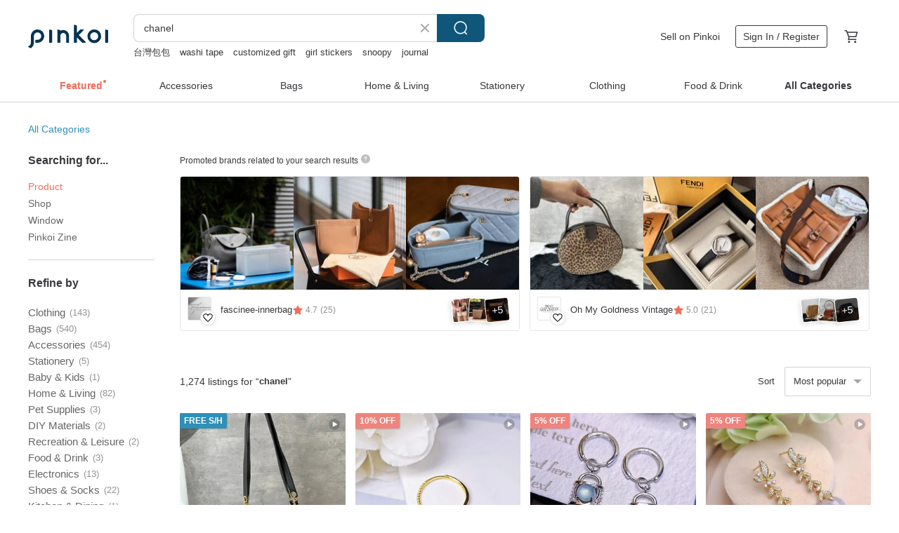

--- FILE ---
content_type: text/html; charset=utf-8
request_url: https://en.pinkoi.com/search?q=chanel&ref_sec=related_keywords&ref_posn=12&ref_related_kw_type=auto&ref_created=1718723630&ref_entity=search_item_list&ref_entity_id=celine%20vintage%20bag&ref_page=1&ref_pgsz=60&ref_pgsess=1718723630
body_size: 19948
content:

<!doctype html>

<html lang="en" class="web no-js s-not-login s-en webkit" xmlns:fb="http://ogp.me/ns/fb#">
<head prefix="og: http://ogp.me/ns# fb: http://ogp.me/ns/fb# ilovepinkoi: http://ogp.me/ns/fb/ilovepinkoi#">
    <meta charset="utf-8">

        <title>&#34;chanel&#34; | chanel | Pinkoi | Asia’s cross-border design marketplace</title>
    <meta name="keywords" content="chanel">

        <meta name="description" content="The search for &amp;quot;chanel&amp;quot; returned 1,274 results. Handmade Headband from Repurposed Vintage Tie - CHANEL - Deep Sea Blue - Wide StyleUS$ 83.67 Pre-owned Chanel Black Gold Lambskin Shoulder Bag / Crossbody Bag / Vintage BagUS$ 543.26 Chanel Button Vintage Reimagined Chic Golden CC Logo Schoolbag Buckle RingUS$ 273.76 Use keywords to find unique design gifts. Express your creativity, originality, and one-of-a-kindness. Buy something for a loved-one today.">

    <meta name="twitter:card" content="summary_large_image">

        <meta property="og:title" content="chanel | Pinkoi">
        <meta property="og:description" content="The search for &amp;quot;chanel&amp;quot; returned 1,274 results. Handmade Headband from Repurposed Vintage Tie - CHANEL - Deep Sea Blue - Wide StyleUS$ 83.67 Pre-owned Chanel Black Gold Lambskin Shoulder Bag / Crossbody Bag / Vintage BagUS$ 543.26 Chanel Button Vintage Reimagined Chic Golden CC Logo Schoolbag Buckle RingUS$ 273.76 Use keywords to find unique design gifts. Express your creativity, originality, and one-of-a-kindness. Buy something for a loved-one today.">
        <meta property="og:image" content="https://cdn01.pinkoi.com/product/MtbvLZnG/0/1/800x0.jpg">

    <meta property="og:type" content="product">
        <meta property="og:url" content="https://en.pinkoi.com/search?q=chanel&ref_sec=related_keywords&ref_posn=12&ref_related_kw_type=auto&ref_created=1718723630&ref_entity=search_item_list&ref_entity_id=celine+vintage+bag&ref_page=1&ref_pgsz=60&ref_pgsess=1718723630"><link rel="canonical" href="https://en.pinkoi.com/search?q=chanel"><link rel="next" href="https://en.pinkoi.com/search?q=chanel&page=2">

    <link rel="alternate" href="android-app://com.pinkoi/http/en.pinkoi.com/search?q=chanel">

        <script type="application/ld+json">{"@context": "http://schema.org", "@type": "BreadcrumbList", "itemListElement": [{"@type": "ListItem", "position": 1, "item": {"@id": "https://en.pinkoi.com", "name": "Pinkoi"}}, {"@type": "ListItem", "position": 2, "item": {"@id": "https://en.pinkoi.com/search", "name": "Search"}}, {"@type": "ListItem", "position": 3, "item": {"@id": "https://en.pinkoi.com/search?q=chanel", "name": "chanel"}}]}</script>

        <script type="application/ld+json">{"@context": "http://schema.org", "@type": "Product", "productID": "MtbvLZnG", "sku": "MtbvLZnG", "name": "Handmade Headband from Repurposed Vintage Tie - CHANEL - Deep Sea Blue - Wide Style", "description": "One of our repurposed vintage tie accessories - a headband\n\nHandmade headband from a repurposed vintage tie -\nCHANEL - Deep Sea Blue - Wide Style\nFabric with brand logo weave  no brand tag\nThe model photo is for trial fitting  the actual product color is based on the flat lay photo", "image": ["https://cdn01.pinkoi.com/product/MtbvLZnG/0/1/500x0.jpg"], "brand": {"@type": "Brand", "name": "papasbowtie"}, "offers": {"@type": "Offer", "priceCurrency": "USD", "price": 83.67, "availability": "http://schema.org/InStock", "priceValidUntil": "2026-07-27", "itemCondition": "http://schema.org/NewCondition", "url": "https://en.pinkoi.com/product/MtbvLZnG", "seller": {"@type": "Organization", "name": "papasbowtie", "url": "https://en.pinkoi.com/store/papasbowtie"}, "hasMerchantReturnPolicy": [{"@type": "MerchantReturnPolicy", "returnPolicyCategory": "https://schema.org/MerchantReturnFiniteReturnWindow", "merchantReturnDays": 7, "returnMethod": "https://schema.org/ReturnByMail", "returnFees": "https://schema.org/FreeReturn", "applicableCountry": ["TW", "HK", "MO", "TH", "JP", "CN", "US", "SG", "CA"]}]}, "aggregateRating": {"@type": "AggregateRating", "ratingValue": 4.9, "reviewCount": 730}}</script><script type="application/ld+json">{"@context": "http://schema.org", "@type": "Product", "productID": "7Pj8ZsvR", "sku": "7Pj8ZsvR", "name": "Pre-owned Chanel Black Gold Lambskin Shoulder Bag / Crossbody Bag / Vintage Bag", "description": "LA LUNE  Pre-owned Chanel Black Gold Lambskin Shoulder Bag   Crossbody Bag   Vintage Bag\n\nDirectly shipped from Japan pre-owned auctions to Hong Kong", "image": ["https://cdn01.pinkoi.com/product/7Pj8ZsvR/0/1/500x0.jpg"], "brand": {"@type": "Brand", "name": "LA LUNE Vintage: Antiques from Japan"}, "offers": {"@type": "Offer", "priceCurrency": "USD", "price": 543.26, "availability": "http://schema.org/InStock", "priceValidUntil": "2026-07-27", "itemCondition": "http://schema.org/NewCondition", "url": "https://en.pinkoi.com/product/7Pj8ZsvR", "seller": {"@type": "Organization", "name": "LA LUNE Vintage: Antiques from Japan", "url": "https://en.pinkoi.com/store/lalunevintage"}, "hasMerchantReturnPolicy": [{"@type": "MerchantReturnPolicy", "returnPolicyCategory": "https://schema.org/MerchantReturnFiniteReturnWindow", "merchantReturnDays": 7, "returnMethod": "https://schema.org/ReturnByMail", "returnFees": "https://schema.org/FreeReturn", "applicableCountry": ["TW", "HK", "MO", "TH", "JP", "CN", "US", "SG", "CA"]}]}, "aggregateRating": {"@type": "AggregateRating", "ratingValue": 5.0, "reviewCount": 235}}</script><script type="application/ld+json">{"@context": "http://schema.org", "@type": "Product", "productID": "G6ANrxVu", "sku": "G6ANrxVu", "name": "Chanel Button Vintage Reimagined Chic Golden CC Logo Schoolbag Buckle Ring", "description": "Chanel Golden Schoolbag Buckle Ring\nCC Logo Charm Size  19 14mm\nRing Size  Adjustable\nSchoolbag buckle is a repurposed charm from Chanel women's shoes  as pictured", "image": ["https://cdn01.pinkoi.com/product/G6ANrxVu/0/2/500x0.jpg"], "brand": {"@type": "Brand", "name": "Fantasy Vintage"}, "offers": {"@type": "Offer", "priceCurrency": "USD", "price": 273.76, "availability": "http://schema.org/InStock", "priceValidUntil": "2026-07-27", "itemCondition": "http://schema.org/NewCondition", "url": "https://en.pinkoi.com/product/G6ANrxVu", "seller": {"@type": "Organization", "name": "Fantasy Vintage", "url": "https://en.pinkoi.com/store/fantasyjewelry"}, "hasMerchantReturnPolicy": [{"@type": "MerchantReturnPolicy", "returnPolicyCategory": "https://schema.org/MerchantReturnFiniteReturnWindow", "merchantReturnDays": 7, "returnMethod": "https://schema.org/ReturnByMail", "returnFees": "https://schema.org/FreeReturn", "applicableCountry": ["TW", "HK", "MO", "TH", "JP", "CN", "US", "SG", "CA"]}]}, "aggregateRating": {"@type": "AggregateRating", "ratingValue": 5.0, "reviewCount": 27}}</script><script type="application/ld+json">{"@context": "http://schema.org", "@type": "Product", "productID": "acwZ38qw", "sku": "acwZ38qw", "name": "Vintage Chanel Black Lambskin Shoulder Bag - Crossbody, Side Bag, Pre-owned, Antique Bag", "description": "LA LUNE Vintage Chanel Black Lambskin Shoulder Bag - Crossbody  Side Bag  Pre-owned  Antique Bag\n\nDirectly shipped from Japan vintage auctions to Hong Kong", "image": ["https://cdn02.pinkoi.com/product/acwZ38qw/0/2/500x0.jpg"], "brand": {"@type": "Brand", "name": "LA LUNE Vintage: Antiques from Japan"}, "offers": {"@type": "Offer", "priceCurrency": "USD", "price": 904.11, "availability": "http://schema.org/InStock", "priceValidUntil": "2026-07-27", "itemCondition": "http://schema.org/NewCondition", "url": "https://en.pinkoi.com/product/acwZ38qw", "seller": {"@type": "Organization", "name": "LA LUNE Vintage: Antiques from Japan", "url": "https://en.pinkoi.com/store/lalunevintage"}, "hasMerchantReturnPolicy": [{"@type": "MerchantReturnPolicy", "returnPolicyCategory": "https://schema.org/MerchantReturnFiniteReturnWindow", "merchantReturnDays": 7, "returnMethod": "https://schema.org/ReturnByMail", "returnFees": "https://schema.org/FreeReturn", "applicableCountry": ["TW", "HK", "MO", "TH", "JP", "CN", "US", "SG", "CA"]}]}, "aggregateRating": {"@type": "AggregateRating", "ratingValue": 5.0, "reviewCount": 235}}</script><script type="application/ld+json">{"@context": "http://schema.org", "@type": "Product", "productID": "BHFFRi3F", "sku": "BHFFRi3F", "name": "Vintage Chanel Black Envelope Flap Mini Bag | Crossbody | Shoulder Bag | Side Bag | Pre-owned Bag", "description": "LA LUNE Vintage Chanel Black Envelope Flap Mini Bag   Crossbody   Shoulder Bag   Side Bag   Pre-owned Bag\n\nDirectly from Japanese vintage auctions to Hong Kong", "image": ["https://cdn01.pinkoi.com/product/BHFFRi3F/0/1/500x0.jpg"], "brand": {"@type": "Brand", "name": "LA LUNE Vintage: Antiques from Japan"}, "offers": {"@type": "Offer", "priceCurrency": "USD", "price": 524.11, "availability": "http://schema.org/InStock", "priceValidUntil": "2026-07-27", "itemCondition": "http://schema.org/NewCondition", "url": "https://en.pinkoi.com/product/BHFFRi3F", "seller": {"@type": "Organization", "name": "LA LUNE Vintage: Antiques from Japan", "url": "https://en.pinkoi.com/store/lalunevintage"}, "hasMerchantReturnPolicy": [{"@type": "MerchantReturnPolicy", "returnPolicyCategory": "https://schema.org/MerchantReturnFiniteReturnWindow", "merchantReturnDays": 7, "returnMethod": "https://schema.org/ReturnByMail", "returnFees": "https://schema.org/FreeReturn", "applicableCountry": ["TW", "HK", "MO", "TH", "JP", "CN", "US", "SG", "CA"]}]}, "aggregateRating": {"@type": "AggregateRating", "ratingValue": 5.0, "reviewCount": 235}}</script><script type="application/ld+json">{"@context": "http://schema.org", "@type": "Product", "productID": "cAnpspWd", "sku": "cAnpspWd", "name": "Pre-owned Chanel Black Caviar Leather WOC Wallet/Crossbody Bag", "description": "LA LUNE Pre-owned Chanel Black Caviar Leather WOC Wallet Crossbody Bag\nDirectly imported from Japanese pre-owned auctions to Hong Kong", "image": ["https://cdn01.pinkoi.com/product/cAnpspWd/0/500x0.jpg"], "brand": {"@type": "Brand", "name": "LA LUNE Vintage: Antiques from Japan"}, "offers": {"@type": "Offer", "priceCurrency": "USD", "price": 812.17, "availability": "http://schema.org/InStock", "priceValidUntil": "2026-07-27", "itemCondition": "http://schema.org/NewCondition", "url": "https://en.pinkoi.com/product/cAnpspWd", "seller": {"@type": "Organization", "name": "LA LUNE Vintage: Antiques from Japan", "url": "https://en.pinkoi.com/store/lalunevintage"}, "hasMerchantReturnPolicy": [{"@type": "MerchantReturnPolicy", "returnPolicyCategory": "https://schema.org/MerchantReturnFiniteReturnWindow", "merchantReturnDays": 7, "returnMethod": "https://schema.org/ReturnByMail", "returnFees": "https://schema.org/FreeReturn", "applicableCountry": ["TW", "HK", "MO", "TH", "JP", "CN", "US", "SG", "CA"]}]}, "aggregateRating": {"@type": "AggregateRating", "ratingValue": 5.0, "reviewCount": 235}}</script><script type="application/ld+json">{"@context": "http://schema.org", "@type": "Product", "productID": "hEqrKvKK", "sku": "hEqrKvKK", "name": "Vintage Chanel Black \u0026 Gold Ice Cube Caviar Leather Long Wallet", "description": "LA LUNE Vintage Chanel Black   Gold Ice Cube Caviar Leather Long Wallet\nDirectly imported from Japanese vintage auctions to Hong Kong", "image": ["https://cdn02.pinkoi.com/product/hEqrKvKK/0/1/500x0.jpg"], "brand": {"@type": "Brand", "name": "LA LUNE Vintage: Antiques from Japan"}, "offers": {"@type": "Offer", "priceCurrency": "USD", "price": 481.73, "availability": "http://schema.org/InStock", "priceValidUntil": "2026-07-27", "itemCondition": "http://schema.org/NewCondition", "url": "https://en.pinkoi.com/product/hEqrKvKK", "seller": {"@type": "Organization", "name": "LA LUNE Vintage: Antiques from Japan", "url": "https://en.pinkoi.com/store/lalunevintage"}, "hasMerchantReturnPolicy": [{"@type": "MerchantReturnPolicy", "returnPolicyCategory": "https://schema.org/MerchantReturnFiniteReturnWindow", "merchantReturnDays": 7, "returnMethod": "https://schema.org/ReturnByMail", "returnFees": "https://schema.org/FreeReturn", "applicableCountry": ["TW", "HK", "MO", "TH", "JP", "CN", "US", "SG", "CA"]}]}, "aggregateRating": {"@type": "AggregateRating", "ratingValue": 5.0, "reviewCount": 235}}</script><script type="application/ld+json">{"@context": "http://schema.org", "@type": "Product", "productID": "sYavu5Fe", "sku": "sYavu5Fe", "name": "Rare Vintage Chanel Black Bucket Bag | Shoulder Bag | Leather Bag | Pre-owned", "description": "LA LUNE Rare Vintage Chanel Black Bucket Bag   Shoulder Bag   Leather Bag   Pre-owned\nDirectly shipped from Japanese vintage auctions to Hong Kong", "image": ["https://cdn01.pinkoi.com/product/sYavu5Fe/0/1/500x0.jpg"], "brand": {"@type": "Brand", "name": "LA LUNE Vintage: Antiques from Japan"}, "offers": {"@type": "Offer", "priceCurrency": "USD", "price": 1594.58, "availability": "http://schema.org/InStock", "priceValidUntil": "2026-07-27", "itemCondition": "http://schema.org/NewCondition", "url": "https://en.pinkoi.com/product/sYavu5Fe", "seller": {"@type": "Organization", "name": "LA LUNE Vintage: Antiques from Japan", "url": "https://en.pinkoi.com/store/lalunevintage"}, "hasMerchantReturnPolicy": [{"@type": "MerchantReturnPolicy", "returnPolicyCategory": "https://schema.org/MerchantReturnFiniteReturnWindow", "merchantReturnDays": 7, "returnMethod": "https://schema.org/ReturnByMail", "returnFees": "https://schema.org/FreeReturn", "applicableCountry": ["TW", "HK", "MO", "TH", "JP", "CN", "US", "SG", "CA"]}]}, "aggregateRating": {"@type": "AggregateRating", "ratingValue": 5.0, "reviewCount": 235}}</script><script type="application/ld+json">{"@context": "http://schema.org", "@type": "Product", "productID": "bGNGZLps", "sku": "bGNGZLps", "name": "Chanel Choco Bar Travel Line Shoulder Bag", "description": "Chanel Choco Bar Travel Line Shoulder Bag   in Full Set with Box", "image": ["https://cdn01.pinkoi.com/product/bGNGZLps/0/1/500x0.jpg"], "brand": {"@type": "Brand", "name": "Oh My Goldness Vintage"}, "offers": {"@type": "Offer", "priceCurrency": "USD", "price": 2409.59, "availability": "http://schema.org/InStock", "priceValidUntil": "2026-07-27", "itemCondition": "http://schema.org/NewCondition", "url": "https://en.pinkoi.com/product/bGNGZLps", "seller": {"@type": "Organization", "name": "Oh My Goldness Vintage", "url": "https://en.pinkoi.com/store/ohmygoldness"}, "hasMerchantReturnPolicy": [{"@type": "MerchantReturnPolicy", "returnPolicyCategory": "https://schema.org/MerchantReturnFiniteReturnWindow", "merchantReturnDays": 7, "returnMethod": "https://schema.org/ReturnByMail", "returnFees": "https://schema.org/FreeReturn", "applicableCountry": ["TW", "HK", "MO", "TH", "JP", "CN", "US", "SG", "CA"]}]}, "aggregateRating": {"@type": "AggregateRating", "ratingValue": 5.0, "reviewCount": 21}}</script><script type="application/ld+json">{"@context": "http://schema.org", "@type": "Product", "productID": "qvXjNAnv", "sku": "qvXjNAnv", "name": "[Direct from Japan - Beautiful Pre-owned] Chanel CHANEL Earrings, Round Plate Logo Star, Sterling Silver 925 / Faux Pearl, Vintage, Rare", "description": "Every item at JP-BRANDS is a unique vintage piece  delivered to you after undergoing our rigorous  industry-leading authentication and inspection process  Our team of highly knowledgeable and experienced appraisers meticulously examines each item  ensuring you can purchase with complete confidence", "image": ["https://cdn01.pinkoi.com/product/qvXjNAnv/0/1/500x0.jpg"], "brand": {"@type": "Brand", "name": "jp-brands"}, "offers": {"@type": "Offer", "priceCurrency": "USD", "price": 304.99, "availability": "http://schema.org/InStock", "priceValidUntil": "2026-07-27", "itemCondition": "http://schema.org/NewCondition", "url": "https://en.pinkoi.com/product/qvXjNAnv", "seller": {"@type": "Organization", "name": "jp-brands", "url": "https://en.pinkoi.com/store/jp-brands"}, "hasMerchantReturnPolicy": [{"@type": "MerchantReturnPolicy", "returnPolicyCategory": "https://schema.org/MerchantReturnFiniteReturnWindow", "merchantReturnDays": 7, "returnMethod": "https://schema.org/ReturnByMail", "returnFees": "https://schema.org/FreeReturn", "applicableCountry": ["TW", "HK", "MO", "TH", "JP", "CN", "US", "SG", "CA"]}]}, "aggregateRating": {"@type": "AggregateRating", "ratingValue": 4.9, "reviewCount": 33}}</script><script type="application/ld+json">{"@context": "http://schema.org", "@type": "Product", "productID": "HhsBKxjG", "sku": "HhsBKxjG", "name": "[Direct from Japan] CHANEL Chain Shoulder Bag Matelass\u00e9 Lambskin Black Women's [Used]", "description": "Each item is a one-of-a-kind vintage piece  Authenticated and quality-checked by our expert appraisers with extensive knowledge and experience  we deliver each piece with confidence and trust", "image": ["https://cdn01.pinkoi.com/product/HhsBKxjG/0/1/500x0.jpg"], "brand": {"@type": "Brand", "name": "NISHIKINO VINTAGE"}, "offers": {"@type": "Offer", "priceCurrency": "USD", "price": 1715.48, "availability": "http://schema.org/InStock", "priceValidUntil": "2026-07-27", "itemCondition": "http://schema.org/NewCondition", "url": "https://en.pinkoi.com/product/HhsBKxjG", "seller": {"@type": "Organization", "name": "NISHIKINO VINTAGE", "url": "https://en.pinkoi.com/store/nishikino-vintage"}, "hasMerchantReturnPolicy": [{"@type": "MerchantReturnPolicy", "returnPolicyCategory": "https://schema.org/MerchantReturnFiniteReturnWindow", "merchantReturnDays": 7, "returnMethod": "https://schema.org/ReturnByMail", "returnFees": "https://schema.org/FreeReturn", "applicableCountry": ["TW", "HK", "MO", "TH", "JP", "CN", "US", "SG", "CA"]}]}, "aggregateRating": {"@type": "AggregateRating", "ratingValue": 4.5, "reviewCount": 11}}</script><script type="application/ld+json">{"@context": "http://schema.org", "@type": "Product", "productID": "2ZeGwSMf", "sku": "2ZeGwSMf", "name": "CHANEL So Black CC Nylon Backpack", "description": "CHANEL  So Black  CC Nylon Backpack   Lightweight   Ultra-Rare Find", "image": ["https://cdn01.pinkoi.com/product/2ZeGwSMf/0/1/500x0.jpg"], "brand": {"@type": "Brand", "name": "Oh My Goldness Vintage"}, "offers": {"@type": "Offer", "priceCurrency": "USD", "price": 2595.65, "availability": "http://schema.org/InStock", "priceValidUntil": "2026-07-27", "itemCondition": "http://schema.org/NewCondition", "url": "https://en.pinkoi.com/product/2ZeGwSMf", "seller": {"@type": "Organization", "name": "Oh My Goldness Vintage", "url": "https://en.pinkoi.com/store/ohmygoldness"}, "hasMerchantReturnPolicy": [{"@type": "MerchantReturnPolicy", "returnPolicyCategory": "https://schema.org/MerchantReturnFiniteReturnWindow", "merchantReturnDays": 7, "returnMethod": "https://schema.org/ReturnByMail", "returnFees": "https://schema.org/FreeReturn", "applicableCountry": ["TW", "HK", "MO", "TH", "JP", "CN", "US", "SG", "CA"]}]}, "aggregateRating": {"@type": "AggregateRating", "ratingValue": 5.0, "reviewCount": 21}}</script><script type="application/ld+json">{"@context": "http://schema.org", "@type": "Product", "productID": "UtX9d6F8", "sku": "UtX9d6F8", "name": "Rare Vintage Chanel Black Leather Chain Shoulder Bag Crossbody Bag Second-hand Bag Antique Bag", "description": "Buy Now or Click to View Full Product Information\n\n LA LUNE Rare Vintage Chanel Black Leather Chain Shoulder Bag Crossbody Bag Second-hand Bag Antique Bag\n\nDirectly shipped from Japanese vintage auctions to Hong Kong", "image": ["https://cdn01.pinkoi.com/product/UtX9d6F8/0/1/500x0.jpg"], "brand": {"@type": "Brand", "name": "LA LUNE Vintage: Antiques from Japan"}, "offers": {"@type": "Offer", "priceCurrency": "USD", "price": 1593.09, "availability": "http://schema.org/InStock", "priceValidUntil": "2026-07-27", "itemCondition": "http://schema.org/NewCondition", "url": "https://en.pinkoi.com/product/UtX9d6F8", "seller": {"@type": "Organization", "name": "LA LUNE Vintage: Antiques from Japan", "url": "https://en.pinkoi.com/store/lalunevintage"}, "hasMerchantReturnPolicy": [{"@type": "MerchantReturnPolicy", "returnPolicyCategory": "https://schema.org/MerchantReturnFiniteReturnWindow", "merchantReturnDays": 7, "returnMethod": "https://schema.org/ReturnByMail", "returnFees": "https://schema.org/FreeReturn", "applicableCountry": ["TW", "HK", "MO", "TH", "JP", "CN", "US", "SG", "CA"]}]}, "aggregateRating": {"@type": "AggregateRating", "ratingValue": 5.0, "reviewCount": 235}}</script><script type="application/ld+json">{"@context": "http://schema.org", "@type": "Product", "productID": "biZKTYkh", "sku": "biZKTYkh", "name": "\u3010Direct from Japan Luxury Pre-owned Bag\u3011CHANEL Wallet Black Coco Mark Leather Bifold Vintage Old 6hacdc", "description": "This is a one-of-a-kind item  and we do not offer duplicates  All pre-owned bags are photographed personally  If you have any questions  please ask via private message before placing your order", "image": ["https://cdn01.pinkoi.com/product/biZKTYkh/0/1/500x0.jpg"], "brand": {"@type": "Brand", "name": "VintageShop solo"}, "offers": {"@type": "Offer", "priceCurrency": "USD", "price": 436.65, "availability": "http://schema.org/InStock", "priceValidUntil": "2026-07-27", "itemCondition": "http://schema.org/NewCondition", "url": "https://en.pinkoi.com/product/biZKTYkh", "seller": {"@type": "Organization", "name": "VintageShop solo", "url": "https://en.pinkoi.com/store/solo-vintage"}, "hasMerchantReturnPolicy": [{"@type": "MerchantReturnPolicy", "returnPolicyCategory": "https://schema.org/MerchantReturnFiniteReturnWindow", "merchantReturnDays": 7, "returnMethod": "https://schema.org/ReturnByMail", "returnFees": "https://schema.org/FreeReturn", "applicableCountry": ["TW", "HK", "MO", "TH", "JP", "CN", "US", "SG", "CA"]}]}, "aggregateRating": {"@type": "AggregateRating", "ratingValue": 5.0, "reviewCount": 235}}</script><script type="application/ld+json">{"@context": "http://schema.org", "@type": "Product", "productID": "iJ8L6AB6", "sku": "iJ8L6AB6", "name": "CHANEL Chanel Coco Mark Shoulder Bag", "description": "All items in our shop are one-of-a-kind  authenticated vintage pieces  Please feel free to message us with any questions before making your purchase", "image": ["https://cdn01.pinkoi.com/product/iJ8L6AB6/0/1/500x0.jpg"], "brand": {"@type": "Brand", "name": "OLIM VINTAGE"}, "offers": {"@type": "Offer", "priceCurrency": "USD", "price": 2408.60, "availability": "http://schema.org/InStock", "priceValidUntil": "2026-07-27", "itemCondition": "http://schema.org/NewCondition", "url": "https://en.pinkoi.com/product/iJ8L6AB6", "seller": {"@type": "Organization", "name": "OLIM VINTAGE", "url": "https://en.pinkoi.com/store/petit-vintage"}, "hasMerchantReturnPolicy": [{"@type": "MerchantReturnPolicy", "returnPolicyCategory": "https://schema.org/MerchantReturnFiniteReturnWindow", "merchantReturnDays": 7, "returnMethod": "https://schema.org/ReturnByMail", "returnFees": "https://schema.org/FreeReturn", "applicableCountry": ["TW", "HK", "MO", "TH", "JP", "CN", "US", "SG", "CA"]}]}, "aggregateRating": {"@type": "AggregateRating", "ratingValue": 5.0, "reviewCount": 24}}</script><script type="application/ld+json">{"@context": "http://schema.org", "@type": "Product", "productID": "kiPtP6uy", "sku": "kiPtP6uy", "name": "Discontinued Vintage Chanel Black Ice Cube Coin Pouch, Small Pouch, Storage Bag, Pre-owned Bag, Second-hand Bag", "description": "LA LUNE Discontinued Vintage Chanel Black Ice Cube Coin Pouch  Small Pouch  Storage Bag  Pre-owned Bag  Second-hand Bag\nDirectly shipped from Japanese pre-owned auctions to Hong Kong", "image": ["https://cdn02.pinkoi.com/product/kiPtP6uy/0/1/500x0.jpg"], "brand": {"@type": "Brand", "name": "LA LUNE Vintage: Antiques from Japan"}, "offers": {"@type": "Offer", "priceCurrency": "USD", "price": 476.03, "availability": "http://schema.org/InStock", "priceValidUntil": "2026-07-27", "itemCondition": "http://schema.org/NewCondition", "url": "https://en.pinkoi.com/product/kiPtP6uy", "seller": {"@type": "Organization", "name": "LA LUNE Vintage: Antiques from Japan", "url": "https://en.pinkoi.com/store/lalunevintage"}, "hasMerchantReturnPolicy": [{"@type": "MerchantReturnPolicy", "returnPolicyCategory": "https://schema.org/MerchantReturnFiniteReturnWindow", "merchantReturnDays": 7, "returnMethod": "https://schema.org/ReturnByMail", "returnFees": "https://schema.org/FreeReturn", "applicableCountry": ["TW", "HK", "MO", "TH", "JP", "CN", "US", "SG", "CA"]}]}, "aggregateRating": {"@type": "AggregateRating", "ratingValue": 5.0, "reviewCount": 235}}</script><script type="application/ld+json">{"@context": "http://schema.org", "@type": "Product", "productID": "GQXwaqUb", "sku": "GQXwaqUb", "name": "\u3010LA LUNE\u3011Vintage Chanel Classic Black Caviar Genuine Leather Compact Wallet Purs", "description": "Buy now or click to view full product information\n\nVintage Chanel Classic Black Caviar Genuine Leather Compact Wallet \nDirectly from certified auction house in Japan", "image": ["https://cdn01.pinkoi.com/product/GQXwaqUb/0/500x0.jpg"], "brand": {"@type": "Brand", "name": "LA LUNE Vintage: Antiques from Japan"}, "offers": {"@type": "Offer", "priceCurrency": "USD", "price": 603.97, "availability": "http://schema.org/InStock", "priceValidUntil": "2026-07-27", "itemCondition": "http://schema.org/NewCondition", "url": "https://en.pinkoi.com/product/GQXwaqUb", "seller": {"@type": "Organization", "name": "LA LUNE Vintage: Antiques from Japan", "url": "https://en.pinkoi.com/store/lalunevintage"}, "hasMerchantReturnPolicy": [{"@type": "MerchantReturnPolicy", "returnPolicyCategory": "https://schema.org/MerchantReturnFiniteReturnWindow", "merchantReturnDays": 7, "returnMethod": "https://schema.org/ReturnByMail", "returnFees": "https://schema.org/FreeReturn", "applicableCountry": ["TW", "HK", "MO", "TH", "JP", "CN", "US", "SG", "CA"]}]}, "aggregateRating": {"@type": "AggregateRating", "ratingValue": 5.0, "reviewCount": 235}}</script><script type="application/ld+json">{"@context": "http://schema.org", "@type": "Product", "productID": "HCdhM6tk", "sku": "HCdhM6tk", "name": "\u3010Direct from Japan Luxury Vintage Bag\u3011CHANEL Wallet Black Coco Mark Caviar Skin Coin Case Vintage 5byxkp", "description": "This is a one-of-a-kind item  and there will be no duplicate sales  All pre-owned bags are photographed personally  If you have any questions  please ask via private message before placing your order", "image": ["https://cdn01.pinkoi.com/product/HCdhM6tk/0/1/500x0.jpg"], "brand": {"@type": "Brand", "name": "VintageShop solo"}, "offers": {"@type": "Offer", "priceCurrency": "USD", "price": 324.70, "availability": "http://schema.org/InStock", "priceValidUntil": "2026-07-27", "itemCondition": "http://schema.org/NewCondition", "url": "https://en.pinkoi.com/product/HCdhM6tk", "seller": {"@type": "Organization", "name": "VintageShop solo", "url": "https://en.pinkoi.com/store/solo-vintage"}, "hasMerchantReturnPolicy": [{"@type": "MerchantReturnPolicy", "returnPolicyCategory": "https://schema.org/MerchantReturnFiniteReturnWindow", "merchantReturnDays": 7, "returnMethod": "https://schema.org/ReturnByMail", "returnFees": "https://schema.org/FreeReturn", "applicableCountry": ["TW", "HK", "MO", "TH", "JP", "CN", "US", "SG", "CA"]}]}, "aggregateRating": {"@type": "AggregateRating", "ratingValue": 5.0, "reviewCount": 235}}</script><script type="application/ld+json">{"@context": "http://schema.org", "@type": "Product", "productID": "XC7RdwLE", "sku": "XC7RdwLE", "name": "Vintage Chanel Black Caviar Leather Shoulder Bag Crossbody Bag Leather Bag Single Shoulder Bag Antique", "description": "LA LUNE Vintage Chanel Black Caviar Leather Shoulder Bag Crossbody Bag Leather Bag Single Shoulder Bag Antique\n\nDirectly shipped from a vintage auction in Japan to Hong Kong", "image": ["https://cdn01.pinkoi.com/product/XC7RdwLE/0/500x0.jpg"], "brand": {"@type": "Brand", "name": "LA LUNE Vintage: Antiques from Japan"}, "offers": {"@type": "Offer", "priceCurrency": "USD", "price": 603.97, "availability": "http://schema.org/InStock", "priceValidUntil": "2026-07-27", "itemCondition": "http://schema.org/NewCondition", "url": "https://en.pinkoi.com/product/XC7RdwLE", "seller": {"@type": "Organization", "name": "LA LUNE Vintage: Antiques from Japan", "url": "https://en.pinkoi.com/store/lalunevintage"}, "hasMerchantReturnPolicy": [{"@type": "MerchantReturnPolicy", "returnPolicyCategory": "https://schema.org/MerchantReturnFiniteReturnWindow", "merchantReturnDays": 7, "returnMethod": "https://schema.org/ReturnByMail", "returnFees": "https://schema.org/FreeReturn", "applicableCountry": ["TW", "HK", "MO", "TH", "JP", "CN", "US", "SG", "CA"]}]}, "aggregateRating": {"@type": "AggregateRating", "ratingValue": 5.0, "reviewCount": 235}}</script><script type="application/ld+json">{"@context": "http://schema.org", "@type": "Product", "productID": "UYBtPUFh", "sku": "UYBtPUFh", "name": "[Direct from Japan] CHANEL Coco Mark Necklace with Rhinestones, Pearls, and Metal, Approx. 17.3g, Women's, [Used]", "description": "Each item is a one-of-a-kind vintage piece  Authenticated and quality-checked with meticulous care by our seasoned appraisers  we deliver them to you with complete confidence", "image": ["https://cdn01.pinkoi.com/product/UYBtPUFh/0/1/500x0.jpg"], "brand": {"@type": "Brand", "name": "NISHIKINO VINTAGE"}, "offers": {"@type": "Offer", "priceCurrency": "USD", "price": 590.89, "availability": "http://schema.org/InStock", "priceValidUntil": "2026-07-27", "itemCondition": "http://schema.org/NewCondition", "url": "https://en.pinkoi.com/product/UYBtPUFh", "seller": {"@type": "Organization", "name": "NISHIKINO VINTAGE", "url": "https://en.pinkoi.com/store/nishikino-vintage"}, "hasMerchantReturnPolicy": [{"@type": "MerchantReturnPolicy", "returnPolicyCategory": "https://schema.org/MerchantReturnFiniteReturnWindow", "merchantReturnDays": 7, "returnMethod": "https://schema.org/ReturnByMail", "returnFees": "https://schema.org/FreeReturn", "applicableCountry": ["TW", "HK", "MO", "TH", "JP", "CN", "US", "SG", "CA"]}]}, "aggregateRating": {"@type": "AggregateRating", "ratingValue": 4.5, "reviewCount": 11}}</script><script type="application/ld+json">{"@context": "http://schema.org", "@type": "Product", "productID": "P2aM7sQF", "sku": "P2aM7sQF", "name": "Pre-owned Chanel Caviar Black Leather with Gold Turn-Lock Saddle Bag - Shoulder Bag, Crossbody Bag, Second-hand Bag", "description": "Shop Now or Click for Full Product Information\n\n LA LUNE Pre-owned Chanel Black Caviar Leather with Gold Turn-Lock Saddle Bag - Shoulder Bag  Crossbody Bag  Second-hand Bag", "image": ["https://cdn01.pinkoi.com/product/P2aM7sQF/0/1/500x0.jpg"], "brand": {"@type": "Brand", "name": "LA LUNE Vintage: Antiques from Japan"}, "offers": {"@type": "Offer", "priceCurrency": "USD", "price": 1429.30, "availability": "http://schema.org/InStock", "priceValidUntil": "2026-07-27", "itemCondition": "http://schema.org/NewCondition", "url": "https://en.pinkoi.com/product/P2aM7sQF", "seller": {"@type": "Organization", "name": "LA LUNE Vintage: Antiques from Japan", "url": "https://en.pinkoi.com/store/lalunevintage"}, "hasMerchantReturnPolicy": [{"@type": "MerchantReturnPolicy", "returnPolicyCategory": "https://schema.org/MerchantReturnFiniteReturnWindow", "merchantReturnDays": 7, "returnMethod": "https://schema.org/ReturnByMail", "returnFees": "https://schema.org/FreeReturn", "applicableCountry": ["TW", "HK", "MO", "TH", "JP", "CN", "US", "SG", "CA"]}]}, "aggregateRating": {"@type": "AggregateRating", "ratingValue": 5.0, "reviewCount": 235}}</script><script type="application/ld+json">{"@context": "http://schema.org", "@type": "Product", "productID": "nQERQ4e9", "sku": "nQERQ4e9", "name": "Rare Vintage Chanel Black Leather Gold Clasp Medium Wallet", "description": "LA LUNE  Rare Vintage Chanel Black Leather Gold Clasp Medium Wallet", "image": ["https://cdn02.pinkoi.com/product/nQERQ4e9/0/1/500x0.jpg"], "brand": {"@type": "Brand", "name": "LA LUNE Vintage: Antiques from Japan"}, "offers": {"@type": "Offer", "priceCurrency": "USD", "price": 540.54, "availability": "http://schema.org/InStock", "priceValidUntil": "2026-07-27", "itemCondition": "http://schema.org/NewCondition", "url": "https://en.pinkoi.com/product/nQERQ4e9", "seller": {"@type": "Organization", "name": "LA LUNE Vintage: Antiques from Japan", "url": "https://en.pinkoi.com/store/lalunevintage"}, "hasMerchantReturnPolicy": [{"@type": "MerchantReturnPolicy", "returnPolicyCategory": "https://schema.org/MerchantReturnFiniteReturnWindow", "merchantReturnDays": 7, "returnMethod": "https://schema.org/ReturnByMail", "returnFees": "https://schema.org/FreeReturn", "applicableCountry": ["TW", "HK", "MO", "TH", "JP", "CN", "US", "SG", "CA"]}]}, "aggregateRating": {"@type": "AggregateRating", "ratingValue": 5.0, "reviewCount": 235}}</script><script type="application/ld+json">{"@context": "http://schema.org", "@type": "Product", "productID": "6zg9b9BL", "sku": "6zg9b9BL", "name": "\u3010Direct from Japan: Designer Vintage Bag\u3011CHANEL New Travel Line Handbag Black Nylon Drawstring Mini Bag vintage x7242n", "description": "This is the only one available  and it will not be sold again  All pre-owned bags are photographed personally  If you have any questions  please ask them via private message before ordering", "image": ["https://cdn01.pinkoi.com/product/6zg9b9BL/0/2/500x0.jpg"], "brand": {"@type": "Brand", "name": "VintageShop solo"}, "offers": {"@type": "Offer", "priceCurrency": "USD", "price": 524.34, "availability": "http://schema.org/InStock", "priceValidUntil": "2026-07-27", "itemCondition": "http://schema.org/NewCondition", "url": "https://en.pinkoi.com/product/6zg9b9BL", "seller": {"@type": "Organization", "name": "VintageShop solo", "url": "https://en.pinkoi.com/store/solo-vintage"}, "hasMerchantReturnPolicy": [{"@type": "MerchantReturnPolicy", "returnPolicyCategory": "https://schema.org/MerchantReturnFiniteReturnWindow", "merchantReturnDays": 7, "returnMethod": "https://schema.org/ReturnByMail", "returnFees": "https://schema.org/FreeReturn", "applicableCountry": ["TW", "HK", "MO", "TH", "JP", "CN", "US", "SG", "CA"]}]}, "aggregateRating": {"@type": "AggregateRating", "ratingValue": 5.0, "reviewCount": 235}}</script><script type="application/ld+json">{"@context": "http://schema.org", "@type": "Product", "productID": "ZfviLAkh", "sku": "ZfviLAkh", "name": "Discontinued Vintage Bag Chanel Black Rhinestone Silk Bag Shoulder Bag Crossbody Bag Pre-owned Small Bag", "description": "LA LUNE Discontinued Vintage Bag Chanel Black Rhinestone Silk Bag Shoulder Bag Crossbody Bag Pre-owned Small Bag\n\nDirectly shipped from Japanese pre-owned auctions to Hong Kong", "image": ["https://cdn01.pinkoi.com/product/ZfviLAkh/0/500x0.jpg"], "brand": {"@type": "Brand", "name": "LA LUNE Vintage: Antiques from Japan"}, "offers": {"@type": "Offer", "priceCurrency": "USD", "price": 635.88, "availability": "http://schema.org/InStock", "priceValidUntil": "2026-07-27", "itemCondition": "http://schema.org/NewCondition", "url": "https://en.pinkoi.com/product/ZfviLAkh", "seller": {"@type": "Organization", "name": "LA LUNE Vintage: Antiques from Japan", "url": "https://en.pinkoi.com/store/lalunevintage"}, "hasMerchantReturnPolicy": [{"@type": "MerchantReturnPolicy", "returnPolicyCategory": "https://schema.org/MerchantReturnFiniteReturnWindow", "merchantReturnDays": 7, "returnMethod": "https://schema.org/ReturnByMail", "returnFees": "https://schema.org/FreeReturn", "applicableCountry": ["TW", "HK", "MO", "TH", "JP", "CN", "US", "SG", "CA"]}]}, "aggregateRating": {"@type": "AggregateRating", "ratingValue": 5.0, "reviewCount": 235}}</script><script type="application/ld+json">{"@context": "http://schema.org", "@type": "Product", "productID": "e4LfiitT", "sku": "e4LfiitT", "name": "CHANEL Beige Caviar Shoulder Bag with Golden Ball", "description": "CHANEL   Beige Caviar Shoulder Bag with Golden Ball Cozy Autumn Tone   Durable Caviar Leather   Everyday Practicality", "image": ["https://cdn01.pinkoi.com/product/e4LfiitT/0/1/500x0.jpg"], "brand": {"@type": "Brand", "name": "Oh My Goldness Vintage"}, "offers": {"@type": "Offer", "priceCurrency": "USD", "price": 2005.96, "availability": "http://schema.org/InStock", "priceValidUntil": "2026-07-27", "itemCondition": "http://schema.org/NewCondition", "url": "https://en.pinkoi.com/product/e4LfiitT", "seller": {"@type": "Organization", "name": "Oh My Goldness Vintage", "url": "https://en.pinkoi.com/store/ohmygoldness"}, "hasMerchantReturnPolicy": [{"@type": "MerchantReturnPolicy", "returnPolicyCategory": "https://schema.org/MerchantReturnFiniteReturnWindow", "merchantReturnDays": 7, "returnMethod": "https://schema.org/ReturnByMail", "returnFees": "https://schema.org/FreeReturn", "applicableCountry": ["TW", "HK", "MO", "TH", "JP", "CN", "US", "SG", "CA"]}]}, "aggregateRating": {"@type": "AggregateRating", "ratingValue": 5.0, "reviewCount": 21}}</script><script type="application/ld+json">{"@context": "http://schema.org", "@type": "Product", "productID": "Lavrd3NG", "sku": "Lavrd3NG", "name": "Rare Vintage Chanel Vivian Black Leather Tote Bag Shoulder Bag Side Bag", "description": "LA LUNE  Rare Vintage Chanel Vivian Black Leather Tote Bag Shoulder Bag Side Bag", "image": ["https://cdn01.pinkoi.com/product/Lavrd3NG/0/2/500x0.jpg"], "brand": {"@type": "Brand", "name": "LA LUNE Vintage: Antiques from Japan"}, "offers": {"@type": "Offer", "priceCurrency": "USD", "price": 1530.62, "availability": "http://schema.org/InStock", "priceValidUntil": "2026-07-27", "itemCondition": "http://schema.org/NewCondition", "url": "https://en.pinkoi.com/product/Lavrd3NG", "seller": {"@type": "Organization", "name": "LA LUNE Vintage: Antiques from Japan", "url": "https://en.pinkoi.com/store/lalunevintage"}, "hasMerchantReturnPolicy": [{"@type": "MerchantReturnPolicy", "returnPolicyCategory": "https://schema.org/MerchantReturnFiniteReturnWindow", "merchantReturnDays": 7, "returnMethod": "https://schema.org/ReturnByMail", "returnFees": "https://schema.org/FreeReturn", "applicableCountry": ["TW", "HK", "MO", "TH", "JP", "CN", "US", "SG", "CA"]}]}, "aggregateRating": {"@type": "AggregateRating", "ratingValue": 5.0, "reviewCount": 235}}</script><script type="application/ld+json">{"@context": "http://schema.org", "@type": "Product", "productID": "SP56bGJT", "sku": "SP56bGJT", "name": "Chanel CHANEL Flower Motif Earrings Gold Plated 99A Flower Approx. 7.5g Women's \u3010Used\u3011", "description": "Each item is a one-of-a-kind vintage piece  Authenticated and meticulously inspected for quality by our seasoned appraisers  we deliver with utmost trust", "image": ["https://cdn01.pinkoi.com/product/SP56bGJT/0/1/500x0.jpg"], "brand": {"@type": "Brand", "name": "NISHIKINO VINTAGE"}, "offers": {"@type": "Offer", "priceCurrency": "USD", "price": 691.39, "availability": "http://schema.org/InStock", "priceValidUntil": "2026-07-27", "itemCondition": "http://schema.org/NewCondition", "url": "https://en.pinkoi.com/product/SP56bGJT", "seller": {"@type": "Organization", "name": "NISHIKINO VINTAGE", "url": "https://en.pinkoi.com/store/nishikino-vintage"}, "hasMerchantReturnPolicy": [{"@type": "MerchantReturnPolicy", "returnPolicyCategory": "https://schema.org/MerchantReturnFiniteReturnWindow", "merchantReturnDays": 7, "returnMethod": "https://schema.org/ReturnByMail", "returnFees": "https://schema.org/FreeReturn", "applicableCountry": ["TW", "HK", "MO", "TH", "JP", "CN", "US", "SG", "CA"]}]}, "aggregateRating": {"@type": "AggregateRating", "ratingValue": 4.5, "reviewCount": 11}}</script><script type="application/ld+json">{"@context": "http://schema.org", "@type": "Product", "productID": "BqGf93qa", "sku": "BqGf93qa", "name": "Rare Vintage Chanel Black Leather Tote Bag, Shoulder Bag, Side Bag, Pre-owned Bag, Antique Bag", "description": "Shop Now or Click for Full Product Information\n\n LA LUNE Rare Vintage Chanel Black Leather Tote Bag  Shoulder Bag  Side Bag  Pre-owned Bag  Antique Bag\nDirectly imported from Japanese vintage auctions to Hong Kong", "image": ["https://cdn02.pinkoi.com/product/BqGf93qa/0/500x0.jpg"], "brand": {"@type": "Brand", "name": "LA LUNE Vintage: Antiques from Japan"}, "offers": {"@type": "Offer", "priceCurrency": "USD", "price": 1530.34, "availability": "http://schema.org/InStock", "priceValidUntil": "2026-07-27", "itemCondition": "http://schema.org/NewCondition", "url": "https://en.pinkoi.com/product/BqGf93qa", "seller": {"@type": "Organization", "name": "LA LUNE Vintage: Antiques from Japan", "url": "https://en.pinkoi.com/store/lalunevintage"}, "hasMerchantReturnPolicy": [{"@type": "MerchantReturnPolicy", "returnPolicyCategory": "https://schema.org/MerchantReturnFiniteReturnWindow", "merchantReturnDays": 7, "returnMethod": "https://schema.org/ReturnByMail", "returnFees": "https://schema.org/FreeReturn", "applicableCountry": ["TW", "HK", "MO", "TH", "JP", "CN", "US", "SG", "CA"]}]}, "aggregateRating": {"@type": "AggregateRating", "ratingValue": 5.0, "reviewCount": 235}}</script><script type="application/ld+json">{"@context": "http://schema.org", "@type": "Product", "productID": "F7gMV778", "sku": "F7gMV778", "name": "Handmade Headband from Vintage Tie - CHANEL Logo - Navy Blue / Gift Exchange", "description": "Handmade Headband Crafted from an Upcycled Vintage Tie\n\nHandmade Headband from a Vintage Tie -\nCHANEL Logo - Navy Blue - Available in bow tie and narrow versions\nThe narrow version does not feature a brand label  the fabric print includes the brand's logo \nThe model photo is for try-on purposes  the actual product color is best represented by the flat lay image", "image": ["https://cdn01.pinkoi.com/product/F7gMV778/0/2/500x0.jpg"], "brand": {"@type": "Brand", "name": "papasbowtie"}, "offers": {"@type": "Offer", "priceCurrency": "USD", "price": 91.71, "availability": "http://schema.org/InStock", "priceValidUntil": "2026-07-27", "itemCondition": "http://schema.org/NewCondition", "url": "https://en.pinkoi.com/product/F7gMV778", "seller": {"@type": "Organization", "name": "papasbowtie", "url": "https://en.pinkoi.com/store/papasbowtie"}, "hasMerchantReturnPolicy": [{"@type": "MerchantReturnPolicy", "returnPolicyCategory": "https://schema.org/MerchantReturnFiniteReturnWindow", "merchantReturnDays": 7, "returnMethod": "https://schema.org/ReturnByMail", "returnFees": "https://schema.org/FreeReturn", "applicableCountry": ["TW", "HK", "MO", "TH", "JP", "CN", "US", "SG", "CA"]}]}, "aggregateRating": {"@type": "AggregateRating", "ratingValue": 4.9, "reviewCount": 730}}</script><script type="application/ld+json">{"@context": "http://schema.org", "@type": "Product", "productID": "jkAbFp6W", "sku": "jkAbFp6W", "name": "[Direct from Japan] CHANEL Matelass\u00e9 Ring, Size 22, Pt950 Platinum, Approx. 7g, [Pre-owned] Rank A", "description": "Each item is a unique vintage piece  Authenticity and quality are rigorously verified by our experienced appraisers  ensuring you receive items with confidence and trust", "image": ["https://cdn01.pinkoi.com/product/jkAbFp6W/0/1/500x0.jpg"], "brand": {"@type": "Brand", "name": "NISHIKINO VINTAGE"}, "offers": {"@type": "Offer", "priceCurrency": "USD", "price": 1628.84, "availability": "http://schema.org/InStock", "priceValidUntil": "2026-07-27", "itemCondition": "http://schema.org/NewCondition", "url": "https://en.pinkoi.com/product/jkAbFp6W", "seller": {"@type": "Organization", "name": "NISHIKINO VINTAGE", "url": "https://en.pinkoi.com/store/nishikino-vintage"}, "hasMerchantReturnPolicy": [{"@type": "MerchantReturnPolicy", "returnPolicyCategory": "https://schema.org/MerchantReturnFiniteReturnWindow", "merchantReturnDays": 7, "returnMethod": "https://schema.org/ReturnByMail", "returnFees": "https://schema.org/FreeReturn", "applicableCountry": ["TW", "HK", "MO", "TH", "JP", "CN", "US", "SG", "CA"]}]}, "aggregateRating": {"@type": "AggregateRating", "ratingValue": 4.5, "reviewCount": 11}}</script><script type="application/ld+json">{"@context": "http://schema.org", "@type": "Product", "productID": "3nqacH6y", "sku": "3nqacH6y", "name": "Limited Edition Vintage Bag Chanel Black Caviar Leather Crossbody Shoulder Bag Used", "description": "Shop Now or Click for Full Product Information\n\n LA LUNE Limited Edition Vintage Bag Chanel Black Caviar Leather Crossbody Shoulder Bag Used\n\nDirectly imported from Japan's pre-owned auction to Hong Kong", "image": ["https://cdn01.pinkoi.com/product/3nqacH6y/0/1/500x0.jpg"], "brand": {"@type": "Brand", "name": "LA LUNE Vintage: Antiques from Japan"}, "offers": {"@type": "Offer", "priceCurrency": "USD", "price": 603.97, "availability": "http://schema.org/InStock", "priceValidUntil": "2026-07-27", "itemCondition": "http://schema.org/NewCondition", "url": "https://en.pinkoi.com/product/3nqacH6y", "seller": {"@type": "Organization", "name": "LA LUNE Vintage: Antiques from Japan", "url": "https://en.pinkoi.com/store/lalunevintage"}, "hasMerchantReturnPolicy": [{"@type": "MerchantReturnPolicy", "returnPolicyCategory": "https://schema.org/MerchantReturnFiniteReturnWindow", "merchantReturnDays": 7, "returnMethod": "https://schema.org/ReturnByMail", "returnFees": "https://schema.org/FreeReturn", "applicableCountry": ["TW", "HK", "MO", "TH", "JP", "CN", "US", "SG", "CA"]}]}, "aggregateRating": {"@type": "AggregateRating", "ratingValue": 5.0, "reviewCount": 235}}</script><script type="application/ld+json">{"@context": "http://schema.org", "@type": "Product", "productID": "DDqsdY74", "sku": "DDqsdY74", "name": "Limited Edition Vintage Bag: Chanel Black Caviar Leather Crossbody Shoulder Bag, Used Bag", "description": "LA LUNE  Limited Edition Vintage Bag  Chanel Black Caviar Leather Crossbody Shoulder Bag  Used Bag\n\nDirectly shipped from a vintage auction in Japan to Hong Kong", "image": ["https://cdn01.pinkoi.com/product/DDqsdY74/0/500x0.jpg"], "brand": {"@type": "Brand", "name": "LA LUNE Vintage: Antiques from Japan"}, "offers": {"@type": "Offer", "priceCurrency": "USD", "price": 603.97, "availability": "http://schema.org/InStock", "priceValidUntil": "2026-07-27", "itemCondition": "http://schema.org/NewCondition", "url": "https://en.pinkoi.com/product/DDqsdY74", "seller": {"@type": "Organization", "name": "LA LUNE Vintage: Antiques from Japan", "url": "https://en.pinkoi.com/store/lalunevintage"}, "hasMerchantReturnPolicy": [{"@type": "MerchantReturnPolicy", "returnPolicyCategory": "https://schema.org/MerchantReturnFiniteReturnWindow", "merchantReturnDays": 7, "returnMethod": "https://schema.org/ReturnByMail", "returnFees": "https://schema.org/FreeReturn", "applicableCountry": ["TW", "HK", "MO", "TH", "JP", "CN", "US", "SG", "CA"]}]}, "aggregateRating": {"@type": "AggregateRating", "ratingValue": 5.0, "reviewCount": 235}}</script><script type="application/ld+json">{"@context": "http://schema.org", "@type": "Product", "productID": "AJymNbVW", "sku": "AJymNbVW", "name": "\u3010Direct from Japan Luxury Pre-owned Bag\u3011CHANEL Earrings Gold Logo Faux Pearl Vintage Old vkeawm", "description": "This is a one-of-a-kind item  and will not be re-listed  All pre-owned bags are photographed personally  If you have any questions  please feel free to ask via private message before placing your order", "image": ["https://cdn01.pinkoi.com/product/AJymNbVW/0/1/500x0.jpg"], "brand": {"@type": "Brand", "name": "VintageShop solo"}, "offers": {"@type": "Offer", "priceCurrency": "USD", "price": 373.64, "availability": "http://schema.org/InStock", "priceValidUntil": "2026-07-27", "itemCondition": "http://schema.org/NewCondition", "url": "https://en.pinkoi.com/product/AJymNbVW", "seller": {"@type": "Organization", "name": "VintageShop solo", "url": "https://en.pinkoi.com/store/solo-vintage"}, "hasMerchantReturnPolicy": [{"@type": "MerchantReturnPolicy", "returnPolicyCategory": "https://schema.org/MerchantReturnFiniteReturnWindow", "merchantReturnDays": 7, "returnMethod": "https://schema.org/ReturnByMail", "returnFees": "https://schema.org/FreeReturn", "applicableCountry": ["TW", "HK", "MO", "TH", "JP", "CN", "US", "SG", "CA"]}]}, "aggregateRating": {"@type": "AggregateRating", "ratingValue": 5.0, "reviewCount": 235}}</script><script type="application/ld+json">{"@context": "http://schema.org", "@type": "Product", "productID": "CKyjVWbS", "sku": "CKyjVWbS", "name": "[Japan Direct Import Luxury Pre-owned Bag] CHANEL Chanel Earrings Gold Coco Mark Vintage Old mmanki", "description": "This is a one-of-a-kind item  so it will not be sold again  All pre-owned bags are photographed personally  If you have any questions  please ask them via private message before placing your order", "image": ["https://cdn01.pinkoi.com/product/CKyjVWbS/0/1/500x0.jpg"], "brand": {"@type": "Brand", "name": "VintageShop solo"}, "offers": {"@type": "Offer", "priceCurrency": "USD", "price": 487.86, "availability": "http://schema.org/InStock", "priceValidUntil": "2026-07-27", "itemCondition": "http://schema.org/NewCondition", "url": "https://en.pinkoi.com/product/CKyjVWbS", "seller": {"@type": "Organization", "name": "VintageShop solo", "url": "https://en.pinkoi.com/store/solo-vintage"}, "hasMerchantReturnPolicy": [{"@type": "MerchantReturnPolicy", "returnPolicyCategory": "https://schema.org/MerchantReturnFiniteReturnWindow", "merchantReturnDays": 7, "returnMethod": "https://schema.org/ReturnByMail", "returnFees": "https://schema.org/FreeReturn", "applicableCountry": ["TW", "HK", "MO", "TH", "JP", "CN", "US", "SG", "CA"]}]}, "aggregateRating": {"@type": "AggregateRating", "ratingValue": 5.0, "reviewCount": 235}}</script><script type="application/ld+json">{"@context": "http://schema.org", "@type": "Product", "productID": "tbuvDaVp", "sku": "tbuvDaVp", "name": "[Direct from Japan] CHANEL Coco Mark Earrings Vintage Gold Plated 96P Approx. 20.9g Ladies [Used]", "description": "Each item is a one-of-a-kind vintage piece  Authenticated and quality-checked with meticulous care by our experienced appraisers  each piece is delivered to you with confidence", "image": ["https://cdn01.pinkoi.com/product/tbuvDaVp/0/1/500x0.jpg"], "brand": {"@type": "Brand", "name": "NISHIKINO VINTAGE"}, "offers": {"@type": "Offer", "priceCurrency": "USD", "price": 518.11, "availability": "http://schema.org/InStock", "priceValidUntil": "2026-07-27", "itemCondition": "http://schema.org/NewCondition", "url": "https://en.pinkoi.com/product/tbuvDaVp", "seller": {"@type": "Organization", "name": "NISHIKINO VINTAGE", "url": "https://en.pinkoi.com/store/nishikino-vintage"}, "hasMerchantReturnPolicy": [{"@type": "MerchantReturnPolicy", "returnPolicyCategory": "https://schema.org/MerchantReturnFiniteReturnWindow", "merchantReturnDays": 7, "returnMethod": "https://schema.org/ReturnByMail", "returnFees": "https://schema.org/FreeReturn", "applicableCountry": ["TW", "HK", "MO", "TH", "JP", "CN", "US", "SG", "CA"]}]}, "aggregateRating": {"@type": "AggregateRating", "ratingValue": 4.5, "reviewCount": 11}}</script><script type="application/ld+json">{"@context": "http://schema.org", "@type": "Product", "productID": "pXACSYG2", "sku": "pXACSYG2", "name": "Rare Vintage Chanel Black Fringe Tote Bag Shoulder Bag Crossbody Bag Bucket Bag Pre-owned", "description": "LA LUNE  Rare Vintage Chanel Black Fringe Tote Bag Shoulder Bag Crossbody Bag Bucket Bag Pre-owned", "image": ["https://cdn01.pinkoi.com/product/pXACSYG2/0/500x0.jpg"], "brand": {"@type": "Brand", "name": "LA LUNE Vintage: Antiques from Japan"}, "offers": {"@type": "Offer", "priceCurrency": "USD", "price": 1613.59, "availability": "http://schema.org/InStock", "priceValidUntil": "2026-07-27", "itemCondition": "http://schema.org/NewCondition", "url": "https://en.pinkoi.com/product/pXACSYG2", "seller": {"@type": "Organization", "name": "LA LUNE Vintage: Antiques from Japan", "url": "https://en.pinkoi.com/store/lalunevintage"}, "hasMerchantReturnPolicy": [{"@type": "MerchantReturnPolicy", "returnPolicyCategory": "https://schema.org/MerchantReturnFiniteReturnWindow", "merchantReturnDays": 7, "returnMethod": "https://schema.org/ReturnByMail", "returnFees": "https://schema.org/FreeReturn", "applicableCountry": ["TW", "HK", "MO", "TH", "JP", "CN", "US", "SG", "CA"]}]}, "aggregateRating": {"@type": "AggregateRating", "ratingValue": 5.0, "reviewCount": 235}}</script><script type="application/ld+json">{"@context": "http://schema.org", "@type": "Product", "productID": "HgaDd8y7", "sku": "HgaDd8y7", "name": "Rare Vintage Chanel Black Silk \u0026 Rhinestone Shoulder Bag / Wallet / Crossbody Bag", "description": "LA LUNE Rare Vintage Chanel Black Silk   Rhinestone Shoulder Bag   Wallet   Crossbody Bag", "image": ["https://cdn02.pinkoi.com/product/HgaDd8y7/0/500x0.jpg"], "brand": {"@type": "Brand", "name": "LA LUNE Vintage: Antiques from Japan"}, "offers": {"@type": "Offer", "priceCurrency": "USD", "price": 667.80, "availability": "http://schema.org/InStock", "priceValidUntil": "2026-07-27", "itemCondition": "http://schema.org/NewCondition", "url": "https://en.pinkoi.com/product/HgaDd8y7", "seller": {"@type": "Organization", "name": "LA LUNE Vintage: Antiques from Japan", "url": "https://en.pinkoi.com/store/lalunevintage"}, "hasMerchantReturnPolicy": [{"@type": "MerchantReturnPolicy", "returnPolicyCategory": "https://schema.org/MerchantReturnFiniteReturnWindow", "merchantReturnDays": 7, "returnMethod": "https://schema.org/ReturnByMail", "returnFees": "https://schema.org/FreeReturn", "applicableCountry": ["TW", "HK", "MO", "TH", "JP", "CN", "US", "SG", "CA"]}]}, "aggregateRating": {"@type": "AggregateRating", "ratingValue": 5.0, "reviewCount": 235}}</script><script type="application/ld+json">{"@context": "http://schema.org", "@type": "Product", "productID": "NvLErTZJ", "sku": "NvLErTZJ", "name": "[Direct from Japan] CHANEL Mini Chain Shoulder Bag, Rope Vintage Satin Black, Women's, [Pre-owned]", "description": "Each item is a unique  one-of-a-kind vintage piece  Authenticated and rigorously quality-checked by our seasoned experts  each item is delivered with complete confidence and trust", "image": ["https://cdn01.pinkoi.com/product/NvLErTZJ/0/1/500x0.jpg"], "brand": {"@type": "Brand", "name": "NISHIKINO VINTAGE"}, "offers": {"@type": "Offer", "priceCurrency": "USD", "price": 3448.28, "availability": "http://schema.org/InStock", "priceValidUntil": "2026-07-27", "itemCondition": "http://schema.org/NewCondition", "url": "https://en.pinkoi.com/product/NvLErTZJ", "seller": {"@type": "Organization", "name": "NISHIKINO VINTAGE", "url": "https://en.pinkoi.com/store/nishikino-vintage"}, "hasMerchantReturnPolicy": [{"@type": "MerchantReturnPolicy", "returnPolicyCategory": "https://schema.org/MerchantReturnFiniteReturnWindow", "merchantReturnDays": 7, "returnMethod": "https://schema.org/ReturnByMail", "returnFees": "https://schema.org/FreeReturn", "applicableCountry": ["TW", "HK", "MO", "TH", "JP", "CN", "US", "SG", "CA"]}]}, "aggregateRating": {"@type": "AggregateRating", "ratingValue": 4.5, "reviewCount": 11}}</script><script type="application/ld+json">{"@context": "http://schema.org", "@type": "Product", "productID": "zLPafQ9h", "sku": "zLPafQ9h", "name": "CHANEL CC Long Wallet With Strap - Japanese Vintage", "description": "CHANEL Long Wallet With Strap - Japanese Vintage", "image": ["https://cdn01.pinkoi.com/product/zLPafQ9h/0/1/500x0.jpg"], "brand": {"@type": "Brand", "name": "RARE TO GO VINTAGE Select Shop"}, "offers": {"@type": "Offer", "priceCurrency": "USD", "price": 770.12, "availability": "http://schema.org/InStock", "priceValidUntil": "2026-07-27", "itemCondition": "http://schema.org/NewCondition", "url": "https://en.pinkoi.com/product/zLPafQ9h", "seller": {"@type": "Organization", "name": "RARE TO GO VINTAGE Select Shop", "url": "https://en.pinkoi.com/store/raretogo"}, "hasMerchantReturnPolicy": [{"@type": "MerchantReturnPolicy", "returnPolicyCategory": "https://schema.org/MerchantReturnFiniteReturnWindow", "merchantReturnDays": 7, "returnMethod": "https://schema.org/ReturnByMail", "returnFees": "https://schema.org/FreeReturn", "applicableCountry": ["TW", "HK", "MO", "TH", "JP", "CN", "US", "SG", "CA"]}]}, "aggregateRating": {"@type": "AggregateRating", "ratingValue": 5.0, "reviewCount": 49}}</script><script type="application/ld+json">{"@context": "http://schema.org", "@type": "Product", "productID": "7FvUFZFG", "sku": "7FvUFZFG", "name": "CHANEL Wooden Drop Earrings", "description": "CHANEL Wooden Drop Earrings   Vintage Charm   Dark Wood Tones   Subtle CC Detail", "image": ["https://cdn01.pinkoi.com/product/7FvUFZFG/0/1/500x0.jpg"], "brand": {"@type": "Brand", "name": "Oh My Goldness Vintage"}, "offers": {"@type": "Offer", "priceCurrency": "USD", "price": 651.23, "availability": "http://schema.org/InStock", "priceValidUntil": "2026-07-27", "itemCondition": "http://schema.org/NewCondition", "url": "https://en.pinkoi.com/product/7FvUFZFG", "seller": {"@type": "Organization", "name": "Oh My Goldness Vintage", "url": "https://en.pinkoi.com/store/ohmygoldness"}, "hasMerchantReturnPolicy": [{"@type": "MerchantReturnPolicy", "returnPolicyCategory": "https://schema.org/MerchantReturnFiniteReturnWindow", "merchantReturnDays": 7, "returnMethod": "https://schema.org/ReturnByMail", "returnFees": "https://schema.org/FreeReturn", "applicableCountry": ["TW", "HK", "MO", "TH", "JP", "CN", "US", "SG", "CA"]}]}, "aggregateRating": {"@type": "AggregateRating", "ratingValue": 5.0, "reviewCount": 21}}</script><script type="application/ld+json">{"@context": "http://schema.org", "@type": "Product", "productID": "rAiLSAKN", "sku": "rAiLSAKN", "name": "Pre-owned Chanel Black Gold Buckle Shoulder Bag / Belt Bag / Vintage Bag / Crossbody Bag / Mini Bag", "description": "Shop Now or Click to View Full Product Details\n\n LA LUNE Pre-owned Chanel Black Gold Buckle Shoulder Bag   Belt Bag   Vintage Bag   Crossbody Bag   Mini Bag\n\nDirectly shipped from Japan pre-owned auctions to Hong Kong", "image": ["https://cdn01.pinkoi.com/product/rAiLSAKN/0/1/500x0.jpg"], "brand": {"@type": "Brand", "name": "LA LUNE Vintage: Antiques from Japan"}, "offers": {"@type": "Offer", "priceCurrency": "USD", "price": 1594.58, "availability": "http://schema.org/InStock", "priceValidUntil": "2026-07-27", "itemCondition": "http://schema.org/NewCondition", "url": "https://en.pinkoi.com/product/rAiLSAKN", "seller": {"@type": "Organization", "name": "LA LUNE Vintage: Antiques from Japan", "url": "https://en.pinkoi.com/store/lalunevintage"}, "hasMerchantReturnPolicy": [{"@type": "MerchantReturnPolicy", "returnPolicyCategory": "https://schema.org/MerchantReturnFiniteReturnWindow", "merchantReturnDays": 7, "returnMethod": "https://schema.org/ReturnByMail", "returnFees": "https://schema.org/FreeReturn", "applicableCountry": ["TW", "HK", "MO", "TH", "JP", "CN", "US", "SG", "CA"]}]}, "aggregateRating": {"@type": "AggregateRating", "ratingValue": 5.0, "reviewCount": 235}}</script><script type="application/ld+json">{"@context": "http://schema.org", "@type": "Product", "productID": "XvjZua6f", "sku": "XvjZua6f", "name": "[Direct from Japan] Chanel CHANEL Matelass\u00e9 Coco Mark Shoulder Bag Rope Vintage Lambskin Black Ladies [Used]", "description": "All items are one-of-a-kind vintage pieces  Our knowledgeable and experienced appraisers rigorously verify authenticity and quality  delivering them to you with confidence", "image": ["https://cdn01.pinkoi.com/product/XvjZua6f/0/1/500x0.jpg"], "brand": {"@type": "Brand", "name": "NISHIKINO VINTAGE"}, "offers": {"@type": "Offer", "priceCurrency": "USD", "price": 1542.20, "availability": "http://schema.org/InStock", "priceValidUntil": "2026-07-27", "itemCondition": "http://schema.org/NewCondition", "url": "https://en.pinkoi.com/product/XvjZua6f", "seller": {"@type": "Organization", "name": "NISHIKINO VINTAGE", "url": "https://en.pinkoi.com/store/nishikino-vintage"}, "hasMerchantReturnPolicy": [{"@type": "MerchantReturnPolicy", "returnPolicyCategory": "https://schema.org/MerchantReturnFiniteReturnWindow", "merchantReturnDays": 7, "returnMethod": "https://schema.org/ReturnByMail", "returnFees": "https://schema.org/FreeReturn", "applicableCountry": ["TW", "HK", "MO", "TH", "JP", "CN", "US", "SG", "CA"]}]}, "aggregateRating": {"@type": "AggregateRating", "ratingValue": 4.5, "reviewCount": 11}}</script><script type="application/ld+json">{"@context": "http://schema.org", "@type": "Product", "productID": "894ZJtQa", "sku": "894ZJtQa", "name": "Vintage Chanel Black Lambskin Bi-fold Wallet", "description": "LA LUNE  Vintage Chanel Black Lambskin Bi-fold Wallet", "image": ["https://cdn02.pinkoi.com/product/894ZJtQa/0/1/500x0.jpg"], "brand": {"@type": "Brand", "name": "LA LUNE Vintage: Antiques from Japan"}, "offers": {"@type": "Offer", "priceCurrency": "USD", "price": 433.93, "availability": "http://schema.org/InStock", "priceValidUntil": "2026-07-27", "itemCondition": "http://schema.org/NewCondition", "url": "https://en.pinkoi.com/product/894ZJtQa", "seller": {"@type": "Organization", "name": "LA LUNE Vintage: Antiques from Japan", "url": "https://en.pinkoi.com/store/lalunevintage"}, "hasMerchantReturnPolicy": [{"@type": "MerchantReturnPolicy", "returnPolicyCategory": "https://schema.org/MerchantReturnFiniteReturnWindow", "merchantReturnDays": 7, "returnMethod": "https://schema.org/ReturnByMail", "returnFees": "https://schema.org/FreeReturn", "applicableCountry": ["TW", "HK", "MO", "TH", "JP", "CN", "US", "SG", "CA"]}]}, "aggregateRating": {"@type": "AggregateRating", "ratingValue": 5.0, "reviewCount": 235}}</script><script type="application/ld+json">{"@context": "http://schema.org", "@type": "Product", "productID": "QZQFUnnZ", "sku": "QZQFUnnZ", "name": "Chanel Vintage Single Flap Gold Chain Bag with Classic Quilting and Authenticity Card", "description": "Elegant Vintage  A Golden Chain Legacy\nThis classic Chanel Vintage Single Flap bag  crafted from supple lambskin and adorned with a gold-tone chain  exudes an timeless elegance  The black and gold colorway offers understated luxury  epitomizing the iconic style of the 1980s-90s  The leather  beautifully aged by time  possesses a unique  vintage patina", "image": ["https://cdn01.pinkoi.com/product/QZQFUnnZ/0/1/500x0.jpg"], "brand": {"@type": "Brand", "name": "aparischic"}, "offers": {"@type": "Offer", "priceCurrency": "USD", "price": 2147.12, "availability": "http://schema.org/InStock", "priceValidUntil": "2026-07-27", "itemCondition": "http://schema.org/NewCondition", "url": "https://en.pinkoi.com/product/QZQFUnnZ", "seller": {"@type": "Organization", "name": "aparischic", "url": "https://en.pinkoi.com/store/aparischic"}, "hasMerchantReturnPolicy": [{"@type": "MerchantReturnPolicy", "returnPolicyCategory": "https://schema.org/MerchantReturnFiniteReturnWindow", "merchantReturnDays": 7, "returnMethod": "https://schema.org/ReturnByMail", "returnFees": "https://schema.org/FreeReturn", "applicableCountry": ["TW", "HK", "MO", "TH", "JP", "CN", "US", "SG", "CA"]}]}, "aggregateRating": {"@type": "AggregateRating", "ratingValue": 5.0, "reviewCount": 23}}</script><script type="application/ld+json">{"@context": "http://schema.org", "@type": "Product", "productID": "iXRiLPd7", "sku": "iXRiLPd7", "name": "[Direct from Japan] CHANEL Double Face Handbag Matelass\u00e9 Lambskin Black Women's [Used]", "description": "Each item is a one-of-a-kind vintage piece  Authenticated and quality-checked with rigorous standards by our experienced appraisers  we deliver them to you with confidence", "image": ["https://cdn01.pinkoi.com/product/iXRiLPd7/0/1/500x0.jpg"], "brand": {"@type": "Brand", "name": "NISHIKINO VINTAGE"}, "offers": {"@type": "Offer", "priceCurrency": "USD", "price": 4314.69, "availability": "http://schema.org/InStock", "priceValidUntil": "2026-07-27", "itemCondition": "http://schema.org/NewCondition", "url": "https://en.pinkoi.com/product/iXRiLPd7", "seller": {"@type": "Organization", "name": "NISHIKINO VINTAGE", "url": "https://en.pinkoi.com/store/nishikino-vintage"}, "hasMerchantReturnPolicy": [{"@type": "MerchantReturnPolicy", "returnPolicyCategory": "https://schema.org/MerchantReturnFiniteReturnWindow", "merchantReturnDays": 7, "returnMethod": "https://schema.org/ReturnByMail", "returnFees": "https://schema.org/FreeReturn", "applicableCountry": ["TW", "HK", "MO", "TH", "JP", "CN", "US", "SG", "CA"]}]}, "aggregateRating": {"@type": "AggregateRating", "ratingValue": 4.5, "reviewCount": 11}}</script><script type="application/ld+json">{"@context": "http://schema.org", "@type": "Product", "productID": "kU2gX3p8", "sku": "kU2gX3p8", "name": "Vintage Chanel Black Lambskin Shoulder Bag Single Strap Crossbody Second-hand Bag Antique Bag", "description": "LA LUNE  Vintage Chanel Black Lambskin Shoulder Bag Single Strap Crossbody Second-hand Bag Antique Bag\n\nDirectly shipped from Japanese vintage second-hand auctions to Hong Kong", "image": ["https://cdn01.pinkoi.com/product/kU2gX3p8/0/1/500x0.jpg"], "brand": {"@type": "Brand", "name": "LA LUNE Vintage: Antiques from Japan"}, "offers": {"@type": "Offer", "priceCurrency": "USD", "price": 730.68, "availability": "http://schema.org/InStock", "priceValidUntil": "2026-07-27", "itemCondition": "http://schema.org/NewCondition", "url": "https://en.pinkoi.com/product/kU2gX3p8", "seller": {"@type": "Organization", "name": "LA LUNE Vintage: Antiques from Japan", "url": "https://en.pinkoi.com/store/lalunevintage"}, "hasMerchantReturnPolicy": [{"@type": "MerchantReturnPolicy", "returnPolicyCategory": "https://schema.org/MerchantReturnFiniteReturnWindow", "merchantReturnDays": 7, "returnMethod": "https://schema.org/ReturnByMail", "returnFees": "https://schema.org/FreeReturn", "applicableCountry": ["TW", "HK", "MO", "TH", "JP", "CN", "US", "SG", "CA"]}]}, "aggregateRating": {"@type": "AggregateRating", "ratingValue": 5.0, "reviewCount": 235}}</script><script type="application/ld+json">{"@context": "http://schema.org", "@type": "Product", "productID": "yCDAPmKX", "sku": "yCDAPmKX", "name": "Chanel Black Lambskin Bi-fold Wallet Small Wallet Unisex Vintage Bag Christmas Gift", "description": "LA LUNE Chanel Black Lambskin Bi-fold Wallet Small Wallet Unisex Vintage Bag Christmas Gift\nDirectly shipped from Japanese vintage auctions to Hong Kong", "image": ["https://cdn01.pinkoi.com/product/yCDAPmKX/0/1/500x0.jpg"], "brand": {"@type": "Brand", "name": "LA LUNE Vintage: Antiques from Japan"}, "offers": {"@type": "Offer", "priceCurrency": "USD", "price": 476.03, "availability": "http://schema.org/InStock", "priceValidUntil": "2026-07-27", "itemCondition": "http://schema.org/NewCondition", "url": "https://en.pinkoi.com/product/yCDAPmKX", "seller": {"@type": "Organization", "name": "LA LUNE Vintage: Antiques from Japan", "url": "https://en.pinkoi.com/store/lalunevintage"}, "hasMerchantReturnPolicy": [{"@type": "MerchantReturnPolicy", "returnPolicyCategory": "https://schema.org/MerchantReturnFiniteReturnWindow", "merchantReturnDays": 7, "returnMethod": "https://schema.org/ReturnByMail", "returnFees": "https://schema.org/FreeReturn", "applicableCountry": ["TW", "HK", "MO", "TH", "JP", "CN", "US", "SG", "CA"]}]}, "aggregateRating": {"@type": "AggregateRating", "ratingValue": 5.0, "reviewCount": 235}}</script><script type="application/ld+json">{"@context": "http://schema.org", "@type": "Product", "productID": "qGMbc5ek", "sku": "qGMbc5ek", "name": "[Direct from Japan | Excellent Used Condition] CHANEL Earrings, CC Logo, Star Motif, GP, Gold, 01 P, 2001, Rare", "description": "Each item from JP-BRANDS is a unique vintage piece  delivered to you after undergoing our rigorous authentication and inspection process  which adheres to the highest industry standards  Our team of experienced appraisers meticulously examines every item  ensuring you can shop with complete confidence", "image": ["https://cdn02.pinkoi.com/product/qGMbc5ek/0/1/500x0.jpg"], "brand": {"@type": "Brand", "name": "jp-brands"}, "offers": {"@type": "Offer", "priceCurrency": "USD", "price": 320.23, "availability": "http://schema.org/InStock", "priceValidUntil": "2026-07-27", "itemCondition": "http://schema.org/NewCondition", "url": "https://en.pinkoi.com/product/qGMbc5ek", "seller": {"@type": "Organization", "name": "jp-brands", "url": "https://en.pinkoi.com/store/jp-brands"}, "hasMerchantReturnPolicy": [{"@type": "MerchantReturnPolicy", "returnPolicyCategory": "https://schema.org/MerchantReturnFiniteReturnWindow", "merchantReturnDays": 7, "returnMethod": "https://schema.org/ReturnByMail", "returnFees": "https://schema.org/FreeReturn", "applicableCountry": ["TW", "HK", "MO", "TH", "JP", "CN", "US", "SG", "CA"]}]}, "aggregateRating": {"@type": "AggregateRating", "ratingValue": 4.9, "reviewCount": 33}}</script><script type="application/ld+json">{"@context": "http://schema.org", "@type": "Product", "productID": "Y2neGUiA", "sku": "Y2neGUiA", "name": "New Arrival from Japan (Case + Strap Set) iPhone 17/16/15 Parisian Leopard Print Chanel-Style Chain Magnetic Charging Case", "description": "Case   Strap Set  iPhone 17 16 15 MagSafe Parisian Leopard Print Chanel-Style Chain Magnetic Charging Phone Case\nmagsafe - leopard leather magsafe with phone chain phonecase", "image": ["https://cdn02.pinkoi.com/product/Y2neGUiA/0/1/500x0.jpg"], "brand": {"@type": "Brand", "name": "rich\u00e9"}, "offers": {"@type": "Offer", "priceCurrency": "USD", "price": 43.94, "availability": "http://schema.org/InStock", "priceValidUntil": "2026-07-27", "itemCondition": "http://schema.org/NewCondition", "url": "https://en.pinkoi.com/product/Y2neGUiA", "seller": {"@type": "Organization", "name": "rich\u00e9", "url": "https://en.pinkoi.com/store/riche"}, "hasMerchantReturnPolicy": [{"@type": "MerchantReturnPolicy", "returnPolicyCategory": "https://schema.org/MerchantReturnFiniteReturnWindow", "merchantReturnDays": 7, "returnMethod": "https://schema.org/ReturnByMail", "returnFees": "https://schema.org/FreeReturn", "applicableCountry": ["TW", "HK", "MO", "TH", "JP", "CN", "US", "SG", "CA"]}]}, "aggregateRating": {"@type": "AggregateRating", "ratingValue": 4.9, "reviewCount": 8670}}</script><script type="application/ld+json">{"@context": "http://schema.org", "@type": "Product", "productID": "JdwLdgas", "sku": "JdwLdgas", "name": "Vintage Chanel Black \u0026 Silver Lambskin Bi-Fold Wallet", "description": "LA LUNE  Vintage Chanel Black   Silver Lambskin Bi-Fold Wallet", "image": ["https://cdn02.pinkoi.com/product/JdwLdgas/0/1/500x0.jpg"], "brand": {"@type": "Brand", "name": "LA LUNE Vintage: Antiques from Japan"}, "offers": {"@type": "Offer", "priceCurrency": "USD", "price": 714.65, "availability": "http://schema.org/InStock", "priceValidUntil": "2026-07-27", "itemCondition": "http://schema.org/NewCondition", "url": "https://en.pinkoi.com/product/JdwLdgas", "seller": {"@type": "Organization", "name": "LA LUNE Vintage: Antiques from Japan", "url": "https://en.pinkoi.com/store/lalunevintage"}, "hasMerchantReturnPolicy": [{"@type": "MerchantReturnPolicy", "returnPolicyCategory": "https://schema.org/MerchantReturnFiniteReturnWindow", "merchantReturnDays": 7, "returnMethod": "https://schema.org/ReturnByMail", "returnFees": "https://schema.org/FreeReturn", "applicableCountry": ["TW", "HK", "MO", "TH", "JP", "CN", "US", "SG", "CA"]}]}, "aggregateRating": {"@type": "AggregateRating", "ratingValue": 5.0, "reviewCount": 235}}</script><script type="application/ld+json">{"@context": "http://schema.org", "@type": "Product", "productID": "K4Rh4UZC", "sku": "K4Rh4UZC", "name": "Vintage Chanel Black Caviar Leather Crossbody Bag Shoulder Bag Baguette Bag Vintage", "description": "LA LUNE Vintage Chanel Black Caviar Leather Crossbody Bag Shoulder Bag Baguette Bag Vintage", "image": ["https://cdn01.pinkoi.com/product/K4Rh4UZC/0/500x0.jpg"], "brand": {"@type": "Brand", "name": "LA LUNE Vintage: Antiques from Japan"}, "offers": {"@type": "Offer", "priceCurrency": "USD", "price": 891.48, "availability": "http://schema.org/InStock", "priceValidUntil": "2026-07-27", "itemCondition": "http://schema.org/NewCondition", "url": "https://en.pinkoi.com/product/K4Rh4UZC", "seller": {"@type": "Organization", "name": "LA LUNE Vintage: Antiques from Japan", "url": "https://en.pinkoi.com/store/lalunevintage"}, "hasMerchantReturnPolicy": [{"@type": "MerchantReturnPolicy", "returnPolicyCategory": "https://schema.org/MerchantReturnFiniteReturnWindow", "merchantReturnDays": 7, "returnMethod": "https://schema.org/ReturnByMail", "returnFees": "https://schema.org/FreeReturn", "applicableCountry": ["TW", "HK", "MO", "TH", "JP", "CN", "US", "SG", "CA"]}]}, "aggregateRating": {"@type": "AggregateRating", "ratingValue": 5.0, "reviewCount": 235}}</script><script type="application/ld+json">{"@context": "http://schema.org", "@type": "Product", "productID": "FS9TxqJ6", "sku": "FS9TxqJ6", "name": "[Direct from Japan, Excellent Pre-owned Condition] Size 14 CHANEL Ring, Logo, Sterling Silver 925, Vintage Accessory, Newly Polished, Women's", "description": "All JP-BRANDS items are one-of-a-kind vintage pieces  delivered to you after undergoing our industry-leading authentication and inspection process  Our team of knowledgeable and experienced appraisers meticulously examines each item  ensuring you can purchase with complete confidence", "image": ["https://cdn01.pinkoi.com/product/FS9TxqJ6/0/1/500x0.jpg"], "brand": {"@type": "Brand", "name": "jp-brands"}, "offers": {"@type": "Offer", "priceCurrency": "USD", "price": 350.73, "availability": "http://schema.org/InStock", "priceValidUntil": "2026-07-27", "itemCondition": "http://schema.org/NewCondition", "url": "https://en.pinkoi.com/product/FS9TxqJ6", "seller": {"@type": "Organization", "name": "jp-brands", "url": "https://en.pinkoi.com/store/jp-brands"}, "hasMerchantReturnPolicy": [{"@type": "MerchantReturnPolicy", "returnPolicyCategory": "https://schema.org/MerchantReturnFiniteReturnWindow", "merchantReturnDays": 7, "returnMethod": "https://schema.org/ReturnByMail", "returnFees": "https://schema.org/FreeReturn", "applicableCountry": ["TW", "HK", "MO", "TH", "JP", "CN", "US", "SG", "CA"]}]}, "aggregateRating": {"@type": "AggregateRating", "ratingValue": 4.9, "reviewCount": 33}}</script><script type="application/ld+json">{"@context": "http://schema.org", "@type": "Product", "productID": "8yLUqJcp", "sku": "8yLUqJcp", "name": "Chanel Black Lambskin Coin Purse Wallet (Medium) - Vintage", "description": "LA LUNE Chanel Black Lambskin Coin Purse Wallet  Medium  - Vintage\nDirectly sourced from Japanese pre-owned auctions to Hong Kong", "image": ["https://cdn01.pinkoi.com/product/8yLUqJcp/0/500x0.jpg"], "brand": {"@type": "Brand", "name": "LA LUNE Vintage: Antiques from Japan"}, "offers": {"@type": "Offer", "priceCurrency": "USD", "price": 527.50, "availability": "http://schema.org/InStock", "priceValidUntil": "2026-07-27", "itemCondition": "http://schema.org/NewCondition", "url": "https://en.pinkoi.com/product/8yLUqJcp", "seller": {"@type": "Organization", "name": "LA LUNE Vintage: Antiques from Japan", "url": "https://en.pinkoi.com/store/lalunevintage"}, "hasMerchantReturnPolicy": [{"@type": "MerchantReturnPolicy", "returnPolicyCategory": "https://schema.org/MerchantReturnFiniteReturnWindow", "merchantReturnDays": 7, "returnMethod": "https://schema.org/ReturnByMail", "returnFees": "https://schema.org/FreeReturn", "applicableCountry": ["TW", "HK", "MO", "TH", "JP", "CN", "US", "SG", "CA"]}]}, "aggregateRating": {"@type": "AggregateRating", "ratingValue": 5.0, "reviewCount": 235}}</script><script type="application/ld+json">{"@context": "http://schema.org", "@type": "Product", "productID": "wLB9He7W", "sku": "wLB9He7W", "name": "Authentic CHANEL Earrings Bi-Color Silver Black 00A Used", "description": "We ship worldwide from Japan with free standard shipping \nI am licensed to sell pre-owned items in Japan \nAll items are authentic  Please shop with confidence \nAs these are pre-owned items  those seeking perfection are kindly asked to refrain from purchasing", "image": ["https://cdn02.pinkoi.com/product/wLB9He7W/0/1/500x0.jpg"], "brand": {"@type": "Brand", "name": "GLAMOROUS"}, "offers": {"@type": "Offer", "priceCurrency": "USD", "price": 232.20, "availability": "http://schema.org/InStock", "priceValidUntil": "2026-07-27", "itemCondition": "http://schema.org/NewCondition", "url": "https://en.pinkoi.com/product/wLB9He7W", "seller": {"@type": "Organization", "name": "GLAMOROUS", "url": "https://en.pinkoi.com/store/glmrs-shop"}, "hasMerchantReturnPolicy": [{"@type": "MerchantReturnPolicy", "returnPolicyCategory": "https://schema.org/MerchantReturnFiniteReturnWindow", "merchantReturnDays": 7, "returnMethod": "https://schema.org/ReturnByMail", "returnFees": "https://schema.org/FreeReturn", "applicableCountry": ["TW", "HK", "MO", "TH", "JP", "CN", "US", "SG", "CA"]}]}, "aggregateRating": {"@type": "AggregateRating", "ratingValue": 5.0, "reviewCount": 2}}</script><script type="application/ld+json">{"@context": "http://schema.org", "@type": "Product", "productID": "a4UJuKT7", "sku": "a4UJuKT7", "name": "Vintage Chanel Caviar Leather Black Bi-fold Wallet Vintage Pre-owned Bag", "description": "LA LUNE  Vintage Chanel Caviar Leather Black Bi-fold Wallet Vintage Pre-owned Bag", "image": ["https://cdn01.pinkoi.com/product/a4UJuKT7/0/1/500x0.jpg"], "brand": {"@type": "Brand", "name": "LA LUNE Vintage: Antiques from Japan"}, "offers": {"@type": "Offer", "priceCurrency": "USD", "price": 621.21, "availability": "http://schema.org/InStock", "priceValidUntil": "2026-07-27", "itemCondition": "http://schema.org/NewCondition", "url": "https://en.pinkoi.com/product/a4UJuKT7", "seller": {"@type": "Organization", "name": "LA LUNE Vintage: Antiques from Japan", "url": "https://en.pinkoi.com/store/lalunevintage"}, "hasMerchantReturnPolicy": [{"@type": "MerchantReturnPolicy", "returnPolicyCategory": "https://schema.org/MerchantReturnFiniteReturnWindow", "merchantReturnDays": 7, "returnMethod": "https://schema.org/ReturnByMail", "returnFees": "https://schema.org/FreeReturn", "applicableCountry": ["TW", "HK", "MO", "TH", "JP", "CN", "US", "SG", "CA"]}]}, "aggregateRating": {"@type": "AggregateRating", "ratingValue": 5.0, "reviewCount": 235}}</script><script type="application/ld+json">{"@context": "http://schema.org", "@type": "Product", "productID": "2F2XJBpr", "sku": "2F2XJBpr", "name": "[Direct from Japan] CHANEL Bamboo Coco Mark Brooch Vintage Gold Plated 107 Approx. 35g Women's \u3010Used\u3011", "description": "Each item is a one-of-a-kind vintage piece  Authenticated and quality-checked by experienced appraisers  we deliver with confidence", "image": ["https://cdn01.pinkoi.com/product/2F2XJBpr/0/1/500x0.jpg"], "brand": {"@type": "Brand", "name": "NISHIKINO VINTAGE"}, "offers": {"@type": "Offer", "priceCurrency": "USD", "price": 691.39, "availability": "http://schema.org/InStock", "priceValidUntil": "2026-07-27", "itemCondition": "http://schema.org/NewCondition", "url": "https://en.pinkoi.com/product/2F2XJBpr", "seller": {"@type": "Organization", "name": "NISHIKINO VINTAGE", "url": "https://en.pinkoi.com/store/nishikino-vintage"}, "hasMerchantReturnPolicy": [{"@type": "MerchantReturnPolicy", "returnPolicyCategory": "https://schema.org/MerchantReturnFiniteReturnWindow", "merchantReturnDays": 7, "returnMethod": "https://schema.org/ReturnByMail", "returnFees": "https://schema.org/FreeReturn", "applicableCountry": ["TW", "HK", "MO", "TH", "JP", "CN", "US", "SG", "CA"]}]}, "aggregateRating": {"@type": "AggregateRating", "ratingValue": 4.5, "reviewCount": 11}}</script><script type="application/ld+json">{"@context": "http://schema.org", "@type": "Product", "productID": "bzVFQJAa", "sku": "bzVFQJAa", "name": "Vintage Chanel Black Lambskin WOC Bag - Shoulder Bag, Crossbody, Side Bag, Pre-owned", "description": "LA LUNE Vintage Chanel Black Lambskin WOC Bag - Shoulder Bag  Crossbody  Side Bag  Pre-owned\n\nDirectly from Japanese vintage auctions to Hong Kong", "image": ["https://cdn02.pinkoi.com/product/bzVFQJAa/0/1/500x0.jpg"], "brand": {"@type": "Brand", "name": "LA LUNE Vintage: Antiques from Japan"}, "offers": {"@type": "Offer", "priceCurrency": "USD", "price": 857.39, "availability": "http://schema.org/InStock", "priceValidUntil": "2026-07-27", "itemCondition": "http://schema.org/NewCondition", "url": "https://en.pinkoi.com/product/bzVFQJAa", "seller": {"@type": "Organization", "name": "LA LUNE Vintage: Antiques from Japan", "url": "https://en.pinkoi.com/store/lalunevintage"}, "hasMerchantReturnPolicy": [{"@type": "MerchantReturnPolicy", "returnPolicyCategory": "https://schema.org/MerchantReturnFiniteReturnWindow", "merchantReturnDays": 7, "returnMethod": "https://schema.org/ReturnByMail", "returnFees": "https://schema.org/FreeReturn", "applicableCountry": ["TW", "HK", "MO", "TH", "JP", "CN", "US", "SG", "CA"]}]}, "aggregateRating": {"@type": "AggregateRating", "ratingValue": 5.0, "reviewCount": 235}}</script><script type="application/ld+json">{"@context": "http://schema.org", "@type": "Product", "productID": "saMAuUnL", "sku": "saMAuUnL", "name": "[Direct from Japan] CHANEL Coco Mark Necklace Metal x Plastic 99P Approx. 9.4g Women's [Used]", "description": "Each item is a one-of-a-kind vintage piece  Our expert appraisers  backed by extensive knowledge and experience  meticulously verify authenticity and quality  delivering each treasure to you with confidence", "image": ["https://cdn01.pinkoi.com/product/saMAuUnL/0/1/500x0.jpg"], "brand": {"@type": "Brand", "name": "NISHIKINO VINTAGE"}, "offers": {"@type": "Offer", "priceCurrency": "USD", "price": 344.83, "availability": "http://schema.org/InStock", "priceValidUntil": "2026-07-27", "itemCondition": "http://schema.org/NewCondition", "url": "https://en.pinkoi.com/product/saMAuUnL", "seller": {"@type": "Organization", "name": "NISHIKINO VINTAGE", "url": "https://en.pinkoi.com/store/nishikino-vintage"}, "hasMerchantReturnPolicy": [{"@type": "MerchantReturnPolicy", "returnPolicyCategory": "https://schema.org/MerchantReturnFiniteReturnWindow", "merchantReturnDays": 7, "returnMethod": "https://schema.org/ReturnByMail", "returnFees": "https://schema.org/FreeReturn", "applicableCountry": ["TW", "HK", "MO", "TH", "JP", "CN", "US", "SG", "CA"]}]}, "aggregateRating": {"@type": "AggregateRating", "ratingValue": 4.5, "reviewCount": 11}}</script><script type="application/ld+json">{"@context": "http://schema.org", "@type": "Product", "productID": "3PipHS68", "sku": "3PipHS68", "name": "\u3010Direct from Japan: Designer Vintage Bag\u3011CHANEL Chanel New Travel Line Pouch Black CC Logo Nylon 7089201 vintage pwyccn", "description": "This is the only one available  and it will not be sold elsewhere  All pre-owned bags are photographed personally  If you have any questions  please ask them via private message before placing your order", "image": ["https://cdn01.pinkoi.com/product/3PipHS68/0/2/500x0.jpg"], "brand": {"@type": "Brand", "name": "VintageShop solo"}, "offers": {"@type": "Offer", "priceCurrency": "USD", "price": 384.05, "availability": "http://schema.org/InStock", "priceValidUntil": "2026-07-27", "itemCondition": "http://schema.org/NewCondition", "url": "https://en.pinkoi.com/product/3PipHS68", "seller": {"@type": "Organization", "name": "VintageShop solo", "url": "https://en.pinkoi.com/store/solo-vintage"}, "hasMerchantReturnPolicy": [{"@type": "MerchantReturnPolicy", "returnPolicyCategory": "https://schema.org/MerchantReturnFiniteReturnWindow", "merchantReturnDays": 7, "returnMethod": "https://schema.org/ReturnByMail", "returnFees": "https://schema.org/FreeReturn", "applicableCountry": ["TW", "HK", "MO", "TH", "JP", "CN", "US", "SG", "CA"]}]}, "aggregateRating": {"@type": "AggregateRating", "ratingValue": 5.0, "reviewCount": 235}}</script><script type="application/ld+json">{"@context": "http://schema.org", "@type": "Product", "productID": "v9USjAxF", "sku": "v9USjAxF", "name": "[Direct from Japan] CHANEL Coco Mark Bi-fold Wallet W Hook A13456 Calfskin Black Women's [Used]", "description": "Each item is a one-of-a-kind vintage piece  Authenticated and quality-checked by our experienced appraisers  we deliver with confidence and trust", "image": ["https://cdn01.pinkoi.com/product/v9USjAxF/0/1/500x0.jpg"], "brand": {"@type": "Brand", "name": "NISHIKINO VINTAGE"}, "offers": {"@type": "Offer", "priceCurrency": "USD", "price": 275.52, "availability": "http://schema.org/InStock", "priceValidUntil": "2026-07-27", "itemCondition": "http://schema.org/NewCondition", "url": "https://en.pinkoi.com/product/v9USjAxF", "seller": {"@type": "Organization", "name": "NISHIKINO VINTAGE", "url": "https://en.pinkoi.com/store/nishikino-vintage"}, "hasMerchantReturnPolicy": [{"@type": "MerchantReturnPolicy", "returnPolicyCategory": "https://schema.org/MerchantReturnFiniteReturnWindow", "merchantReturnDays": 7, "returnMethod": "https://schema.org/ReturnByMail", "returnFees": "https://schema.org/FreeReturn", "applicableCountry": ["TW", "HK", "MO", "TH", "JP", "CN", "US", "SG", "CA"]}]}, "aggregateRating": {"@type": "AggregateRating", "ratingValue": 4.5, "reviewCount": 11}}</script>

    <meta http-equiv="x-dns-prefetch-control" content="on">
    <link rel="preconnect" href="//cdn01.pinkoi.com/">
    <link rel="preconnect" href="//cdn02.pinkoi.com/">
    <link rel="preconnect" href="//cdn03.pinkoi.com/">
    <link rel="preconnect" href="//cdn04.pinkoi.com/">
    <link rel="dns-prefetch" href="//cdn01.pinkoi.com/">
    <link rel="dns-prefetch" href="//cdn02.pinkoi.com/">
    <link rel="dns-prefetch" href="//cdn03.pinkoi.com/">
    <link rel="dns-prefetch" href="//cdn04.pinkoi.com/">

    <link rel="dns-prefetch" href="//app.link/">
    <link rel="dns-prefetch" href="//pinkoi.io/">

    <link rel="dns-prefetch" href="//www.google.com/">
    <link rel="dns-prefetch" href="//www.google.com.tw/">
    <link rel="dns-prefetch" href="//www.googleadservices.com/">
    <link rel="dns-prefetch" href="//www.googletagmanager.com/">
    <link rel="dns-prefetch" href="//www.google-analytics.com/">

    <link rel="preconnect" href="//browser.sentry-cdn.com/">
    <link rel="dns-prefetch" href="//browser.sentry-cdn.com/">

    <meta name="X-Recruiting" content="We are hiring Engineers! https://en.pinkoi.com/about/careers">
    <meta name="p:domain_verify" content="2d6e38b756134beaa07d8685e3243325"/>
    <meta name="baidu-site-verification" content="GqnNPF3SXy">
    <meta name="alexaVerifyID" content="lUqc5Zq8BWufEkGayQxWKGUHKPg">

    <meta name="robots" content="noarchive">

    <meta property="wb:webmaster" content="a59386c74f5b7d01">
    <link rel="alternate" type="application/rss+xml" title="Pinkoi Read Zine" href="http://feeds.feedburner.com/pinkoi-magazine">        <meta property="fb:app_id" content="197994114318">
    <meta property="fb:admins" content="1150414893">
    <meta property="og:site_name" content="Pinkoi">
    <meta property="og:locale" content="en_US">

<link rel="apple-touch-icon" sizes="180x180" href="//cdn04.pinkoi.com/pinkoi.site/general/favicon/apple-touch-icon.png">
<link rel="icon" type="image/png" sizes="192x192" href="//cdn04.pinkoi.com/pinkoi.site/general/favicon/favicon_192x192.png">
<link rel="icon" type="image/png" sizes="32x32" href="//cdn04.pinkoi.com/pinkoi.site/general/favicon/favicon_32x32.png">
<link rel="icon" type="image/png" sizes="16x16" href="//cdn04.pinkoi.com/pinkoi.site/general/favicon/favicon_16x16.png">
<link rel="shortcut icon" href="//cdn04.pinkoi.com/pinkoi.site/general/favicon/favicon.ico">

    <link rel="manifest" href="/manifest.json">

        <link rel="stylesheet" href="https://cdn02.pinkoi.com/media/dist/css/intl/en-c94b9dde3d0c4ca6e0d0.css" media="all">    <link rel="stylesheet" href="https://cdn02.pinkoi.com/media/dist/css/core-96309d19bf5bb933f5a2.css" media="all">    <link rel="stylesheet" href="https://cdn02.pinkoi.com/media/dist/css/utilities-8ef39a45f35fd88def1b.css" media="all">    <link rel="stylesheet" href="https://cdn02.pinkoi.com/media/dist/css/react-common-modules-51d0e94fa5fc0b1616a1.css" media="all">    <link rel="stylesheet" href="https://cdn02.pinkoi.com/media/dist/dweb/components/header-be032420daa73f79254f.css" media="all">

        <link rel="stylesheet" href="https://cdn02.pinkoi.com/media/dist/pages/search-b97d0505321bb4d8ddce.css" media="all">

    <script>
        dataLayer = [];
        dataLayer.push({'Device': 'Web'});
        dataLayer.push({ referrer: document.referrer || undefined });
            dataLayer.push({'User Type': 'Visitor'})

        dataLayer.push({'Locale': 'en'})
    </script>
    <script>
        (function(w,d,s,l,i){w[l]=w[l]||[];w[l].push({'gtm.start': new Date().getTime(),event:'gtm.js'});var f=d.getElementsByTagName(s)[0],j=d.createElement(s),dl=l!='dataLayer'?'&l='+l:'';j.async=true;j.src='https://www.googletagmanager.com/gtm.js?id='+i+dl;f.parentNode.insertBefore(j,f);})(window,document,'script','dataLayer','GTM-5ZZ325');
    </script>

<meta property="al:ios:url" content="pinkoi://en.pinkoi.com/search/?q=chanel&amp;ref_sec=related_keywords&amp;ref_posn=12&amp;ref_related_kw_type=auto&amp;ref_created=1718723630&amp;ref_entity=search_item_list&amp;ref_entity_id=celine%20vintage%20bag&amp;ref_page=1&amp;ref_pgsz=60&amp;ref_pgsess=1718723630">
<meta property="al:ios:app_store_id" content="557252416">
<meta property="al:ios:app_name" content="Pinkoi">

        <script>var PRODUCTION = true, DEBUG = false, NAMESPACE = 'pinkoi';</script>

    <script src="https://cdnjs.cloudflare.com/polyfill/v3/polyfill.min.js"></script>

        <script src="https://cdn02.pinkoi.com/media/dist/js/3rd_party_libs-1d45841f69.js"></script>    <script src="https://cdn02.pinkoi.com/media/dist/react-router-ab1e2f28d8e89a791d9a.js"></script>    <script src="https://cdn02.pinkoi.com/media/dist/settings-9529b5b3cb1a7259b983.js"></script>    <script src="https://cdn02.pinkoi.com/media/dist/market/tracking-30ff6dd1ae634040a438.js"></script>    <script src="https://cdn02.pinkoi.com/media/dist/js/baselibs-5676685233.js"></script>
        <script src="//cdn02.pinkoi.com/media/js/amdintl_en.e7040210afec1bd970e9233a81d14834.js"></script>    <script src="//cdn02.pinkoi.com/media/js/intl_en.99c75f341ead1cffdd9f9998b497b04f.js"></script>

            <script src="//cdn02.pinkoi.com/media/js/sw.js"></script>

        <script src="https://cdn02.pinkoi.com/media/dist/pinkoi.env-057bbed4a420c1fc03bd.js"></script>    <script src="https://cdn02.pinkoi.com/media/dist/react-7babb4e2876391766020.js"></script>

    <script>
        require(['settings'], function({ default: settings }) {
            settings.set({
                GA_ACCOUNT: 'UA-15950179-1',
                is_ci_browser_testing: false,
                    production: true,
                    debug: false,
                referral_coins: {"bonus_points": 300, "equivalent_currency": "US$ 0.60"},
                uid: null,
                locale: "en",
                lang: "en",
                geo: 'US',
                facebook_language: "en_US",
                isCanTranship: false,
                currency: 'USD',
                currencyName: 'United States Dollar',
                currencyPattern: '¤#,##0.00',
                currencySymbol: 'US$',
                currencyDigits: '2',
                isAdmin: false,
                isReportTeam: false,
                isDRTeam: false,
                isBot: false,
                ipAddress: '3.148.197.89',
                videoAutoplayExp: 3,
                beacon: "20260127J8SmGbwJcb",
                experimentMap: {"psq_srp_pb_improvement_abexp": 3},
            });
        });
    </script>

    <script>
        require(['settings'], function({ default: settings }) {
            settings.set({
                user_property: {"beacon": "20260127J8SmGbwJcb", "country_code": "US", "lang": "en", "currency": "USD", "geo": "US", "city": "OH", "user_type": "visitor", "device": "web", "device_category": "desktop", "device_user_agent": "PC / Mac OS X 10.15.7 / ClaudeBot 1.0", "device_operating_system": "web", "device_operating_system_version": "", "ip": "3.148.197.89", "experiment": {"psq_srp_pb_improvement_abexp": 3}}
            })
        })
    </script>

    <script id='sentryScript' defer src="https://browser.sentry-cdn.com/5.18.1/bundle.min.js" integrity="sha384-4zdOhGLDdcXl+MRlpApt/Nvfe6A3AqGGBil9+lwFSkXNTv0rVx0eCyM1EaJCXS7r" crossorigin="anonymous"></script>

<script>
    require(['pinkoi.env'], function(pinkoiEnv) {
        function getIgnoreErrors(){
            var platform = "dweb";
            var BASE_IGNORE_ERRORS = [
                /'Headers' is undefined/,
                /errors.html#scripterror/,
                /'require' is undefined/,
                /define is not defined/,
                /require is not a function/,
                /define is not a function/,
                /require is not defined/,
                /Can't find variable: require/,
                /Can't find variable: \$/,
                /\$ is not defined/,
                /'\$' is undefined/,
                /ResizeObserver loop limit exceeded/,
                /ResizeObserver loop completed with undelivered notifications/,
                /SecurityError: Failed to register a ServiceWorker: No URL is associated with the caller's document./,
                /QuotaExceededError/,
                /SecurityError/,
                /Illegal invocation/,
                /Translation missing/,
                /IDBDatabase/,
                /instantSearchSDKJSBridgeClearHighlight/,
                /ChunkLoadError/,
                /Loading CSS chunk/,
                /^Non-Error promise rejection captured with value: Object Not Found Matching Id/,
                /^Product Page: flickr image download failed./,
                /UnknownError: Database deleted by request of the user/,
                /Can't find variable: gmo/,
                /Non-Error promise rejection captured with keys: currentTarget, detail, isTrusted, target/,
                /^NotFoundError: Failed to execute 'removeChild' on 'Node'/,
                /^HttpStatusError/,
                /^NetworkError/,
                /\(reading 'init'\)/,
                /^ResponseShapeError/,
            ];

            var PINKOI_APP_IOS_IGNORE_ERROR = [
                /Non-Error promise rejection captured with value: null/
            ];

            var errors = BASE_IGNORE_ERRORS;

            if( platform === 'in-app' && Modernizr.ios){
                errors = errors.concat(PINKOI_APP_IOS_IGNORE_ERROR);
            }

            if( platform === 'mweb' && Modernizr.ios && !Modernizr.safari){
                errors = errors.concat([
                    /undefined is not an object \(evaluating 'a\.O'\)/,
                ]);
            }

            return errors;
        }

        function initSentry(Sentry){
            Sentry.init({
                dsn: 'https://23e26b2e00934dcca75ce8ef95ce9e94@o385711.ingest.sentry.io/5218885',
                release: pinkoiEnv && pinkoiEnv.RELEASE_INFO ? pinkoiEnv.RELEASE_INFO : null,
                allowUrls: [
                    /https:\/\/([^?].+\.)?pinkoi\.com/
                ],
                denyUrls: [
                    /^file:\/\/\/.+$/,
                    /media\/dist\/firebase/,
                    /doubleclick\.net\/pagead\/viewthroughconversion/,
                    /analytics\.twitter\.com/,
                    /^chrome:\/\//i,
                    /^chrome-extension:\/\//i,
                ],
                ignoreErrors: getIgnoreErrors(),
            });

            Sentry.configureScope(function(scope) {
                scope.setUser({ id: null })
                scope.setTags({"platform": "dweb", "platform.lang": "en", "platform.geo": "US", "platform.currency": "USD", "user.group": "NB"})
            });
        }

        window.Sentry && initSentry(window.Sentry);
        !window.Sentry && sentryScript.addEventListener('load', function() { initSentry(window.Sentry) });
    });

</script>

    <script src="https://cdn02.pinkoi.com/media/dist/preinit-9c8c2f02127b9f2b2c8e.js"></script>
<script>
    require(['preinit']);
</script>

<script>
    function gadSetLocalStorage(name, value, expires) {
        var item = {
            value: value,
            expires: Date.now() + expires * 24 * 60 * 60 * 1000
        };

        try {
            localStorage.setItem(name, JSON.stringify(item));
        } catch (e) {
            console.error('Failed to set localStorage:', e);
        }
    }

    function gadGetLocalStorage(name) {
        try {
            var item = JSON.parse(localStorage.getItem(name));
        } catch (e) {
            return null;
        }

        if (!item || !item.value || !item.expires) {
            return null;
        }

        if (item.expires < Date.now()) {
            localStorage.removeItem(name);
            return null;
        }

        return item.value;
    }

    function gadGetPageviewCount() {
        return parseInt(gadGetLocalStorage('pageviewCount'));
    }

    function setPageviewCount() {
        var count = gadGetPageviewCount();

        if (!count || isNaN(count)) {
            count = 1;
        } else if (count >= 2) {
            return;
        } else {
            count++;
        }

        gadSetLocalStorage('pageviewCount', count, 30);
    }

    function sendConversionEventByPageviewCount(count) {
        if (count === 2) {
            if (window.gtag && typeof window.gtag === 'function') {
                window.gtag('event', 'over2pages');
            }
        }
    }

    (function() {
        setPageviewCount();
    })();
</script>

<script>
    window.addEventListener('load', function(event){
        sendConversionEventByPageviewCount(gadGetPageviewCount());
    });
</script>

    <script>
        require(['settings'],function({ default: settings }){

            var userInfo = {
                external_id: "20260127J8SmGbwJcb",
                client_user_agent: navigator.userAgent,
                client_ip_address: '3.148.197.89',
                fbp: null || null,
                fbc: ""  || null,
                ge: null,
                em: null,
            };

                !function(f,b,e,v,n,t,s){if(f.fbq)return;n=f.fbq=function(){n.callMethod?  n.callMethod.apply(n,arguments):n.queue.push(arguments)};if(!f._fbq)f._fbq=n; n.push=n;n.loaded=!0;n.version='2.0';n.queue=[];t=b.createElement(e);t.async=!0;t.src=v;s=b.getElementsByTagName(e)[0];s.parentNode.insertBefore(t,s)}(window, document,'script','//connect.facebook.net/en_US/fbevents.js');

                fbq('init', '886302098095315', userInfo);

            send('PageView',{
                new_beacon: Number(true)
            });

            function send(trackName, customData){

                var eventDateTime = new Date();
                var event_time = Math.floor(eventDateTime / 1000);
                var event_id = trackName + '_' + eventDateTime.getTime();

                var trackContentData = {
                    event_name: trackName,
                    event_time: event_time,
                    event_id: event_id,
                    action_source: 'website',
                    event_source_url: window.location.href,
                    user_data: userInfo,
                    custom_data: customData
                };

                fbq('track', trackName, customData, {
                    eventID: event_id
                });

                try {
                    var isBot = settings.get('isBot');
                    var isDebug = settings.get('debug');

                    if(isBot || isDebug){
                        return;
                    }

                    var endpoint = "/_log/fb";

                    var sendData = JSON.stringify(trackContentData);

                    if (navigator.sendBeacon) {
                        navigator.sendBeacon(endpoint, sendData);
                        return;
                    }

                    var xhr = new XMLHttpRequest();

                    xhr.open('POST', endpoint, true);
                    xhr.send(JSON.stringify(sendData));
                } catch (error) {
                    window.Sentry
                        && window.Sentry.captureException
                        && window.Sentry.captureException(error);
                }
            };
        })
    </script>

</head><body class="g-stat-notlogin">    

    <header id="gheader" class="g-header">
        <div class="g-wrap-expand">
            <div class="g-header-top g-flex g-items-center">
                <a class="logo " href="/" title="Asia’s cross-border design marketplace">
                        <svg height="24" viewBox="0 0 82 24" width="82" xmlns="http://www.w3.org/2000/svg"><path d="M36.019 5.4a5.95 5.95 0 0 1 5.95 5.95v6.639c0 .258-.21.468-.469.468h-2.038a.469.469 0 0 1-.468-.468V11.35a2.975 2.975 0 0 0-5.95 0v6.639c0 .258-.21.468-.47.468h-2.037a.469.469 0 0 1-.468-.468V5.36c0-.309.292-.533.59-.453l2.037.546c.205.055.347.24.347.452v.297A5.917 5.917 0 0 1 36.02 5.4zm15.872 5.21l7.048 7.048c.295.295.086.8-.331.8h-2.689a.937.937 0 0 1-.662-.275l-5.355-5.355v5.16c0 .26-.21.47-.469.47h-2.038a.469.469 0 0 1-.468-.47V.469c0-.307.292-.532.59-.452l2.038.546c.205.055.347.24.347.453v7.377l3.213-3.213a.937.937 0 0 1 .662-.274h2.915c.334 0 .501.403.265.64zm15.814 5.258a4.104 4.104 0 1 0 0-8.209 4.104 4.104 0 0 0 0 8.21zm0-11.137a7.033 7.033 0 1 1 0 14.065 7.033 7.033 0 0 1 0-14.065zm-57.972.071a6.827 6.827 0 0 1 6.778 6.778c.027 3.783-3.165 6.877-6.948 6.877H7.92a.469.469 0 0 1-.469-.468V15.89c0-.259.21-.468.469-.468h1.68c2.086 0 3.846-1.649 3.878-3.735a3.793 3.793 0 0 0-3.852-3.851c-2.085.031-3.734 1.792-3.734 3.878v6.574a6.817 6.817 0 0 1-2.744 5.471.944.944 0 0 1-1.038.067L.176 22.71c-.26-.15-.226-.538.058-.634 1.522-.518 2.623-2.018 2.623-3.788V11.75c0-3.782 3.094-6.975 6.876-6.948zm14.534.652c.205.055.347.24.347.453v12.082c0 .258-.21.468-.468.468h-2.038a.469.469 0 0 1-.469-.468V5.36c0-.309.292-.533.59-.453zm57.351 0c.205.055.348.24.348.453v12.082c0 .258-.21.468-.469.468H79.46a.469.469 0 0 1-.468-.468V5.36c0-.309.292-.533.59-.453z" fill="#003354" class="color"/></svg>
                </a>

                <div class="m-header-search">
                    <div class="m-header-search__form">
                        <form class="m-search-form" method="get" action="/search">
                            <input type="search" name="q" placeholder="Search for items or shops" value="chanel" class="m-search-form__input" autocomplete="off" id="g-header-keyword" maxlength="256">
                            <button class="m-search-form__submit" type="submit">Search<svg xmlns="http://www.w3.org/2000/svg" width="24" height="24" viewBox="0 0 24 24"><path class="color" fill="#29242D" d="M18.409007 17.542742L21.3056 20.4385l-1.123 1.123-2.94094-2.940093c-1.551763 1.20398-3.499008 1.921493-5.61076 1.921493-5.056 0-9.169-4.113-9.169-9.168 0-5.056 4.113-9.169 9.169-9.169s9.169 4.113 9.169 9.169c0 2.372829-.906253 4.5381-2.390893 6.167842zM11.6309 3.7939c-4.18 0-7.581 3.401-7.581 7.581 0 4.18 3.401 7.58 7.581 7.58 4.18 0 7.581-3.4 7.581-7.58s-3.401-7.581-7.581-7.581z"/></svg></button>
                        </form>
                    </div>
                    <div id="g-header-search-trend" class="m-header-search__trend">
                            <a class="trend-link" href="/search?q=apple watch strap">apple watch strap</a>
                            <a class="trend-link" href="/search?q=red envelope">red envelope</a>
                            <a class="trend-link" href="/search?q=washi tape">washi tape</a>
                            <a class="trend-link" href="/search?q=girl stickers">girl stickers</a>
                            <a class="trend-link" href="/search?q=新年禮盒">新年禮盒</a>
                            <a class="trend-link" href="/search?q=台灣包包">台灣包包</a>
                            <a class="trend-link" href="/search?q=journal">journal</a>
                            <a class="trend-link" href="/search?q=chinese new year">chinese new year</a>
                    </div>
                </div>

                <div class="header-right g-pl-spacing-l">
                    <div class="header-right-inner">
                            <a href="/page/store-intro" class="tab" id="g-header-store-intro-link">Sell on Pinkoi</a>
                            <a class="login tab" history="login" data-click="login-modal" data-button-type="login">
                                <span class="border">Sign In / Register</span>
                            </a>
                            <a class="cart tab icon-hover" history="login" data-click="login-modal" data-button-type="cart"><svg height="20" viewBox="0 0 20 20" width="20" xmlns="http://www.w3.org/2000/svg"><path d="M17.494 4.552a.625.625 0 0 1 .105.546l-1.484 5.364a.625.625 0 0 1-.603.458H7.817l.03.088c.041.119.047.245.015.365l-.385 1.474h8.53v1.25h-9.34a.627.627 0 0 1-.605-.783l.543-2.072-2.603-7.405H2.153v-1.25h2.292c.265 0 .502.167.59.417l.457 1.302h11.505c.195 0 .38.09.497.246zM15.037 9.67l1.139-4.114H5.93L7.377 9.67zm-6.391 6.718a1.25 1.25 0 1 1-2.501 0 1.25 1.25 0 0 1 2.5 0zm7.361 0a1.25 1.25 0 1 1-2.5 0 1.25 1.25 0 0 1 2.5 0z" fill="#39393e" class="color"/></svg></a>
                    </div>
                </div>
            </div>
        </div>
        <nav id="m-navigation" class="m-navigation">
            <div class="m-navigation__dropdown-container">
                <div class="m-navigation__list-container">
                    <ul class="navigation navigation--col-8">

                                <li class="navigation__list navigation__campaign navigation__list--highlight">
                                        <div class="navigation__title navigation__title--bold navigation__title--salmon"><span class="navigation__title-inner">Featured</span></div>
                                </li>

                                <li class="navigation__list navigation__group_2">
                                        <a class="navigation__title navigation__title--link" href="/browse?catp=group_2&amp;ref_sec=topnavigation">Accessories</a>
                                </li>

                                <li class="navigation__list navigation__group_1">
                                        <a class="navigation__title navigation__title--link" href="/browse?catp=group_1&amp;ref_sec=topnavigation">Bags</a>
                                </li>

                                <li class="navigation__list navigation__group_5">
                                        <a class="navigation__title navigation__title--link" href="/browse?catp=group_5&amp;ref_sec=topnavigation">Home &amp; Living</a>
                                </li>

                                <li class="navigation__list navigation__group_3">
                                        <a class="navigation__title navigation__title--link" href="/browse?catp=group_3&amp;ref_sec=topnavigation">Stationery</a>
                                </li>

                                <li class="navigation__list navigation__group_0">
                                        <a class="navigation__title navigation__title--link" href="/browse?catp=group_0&amp;ref_sec=topnavigation">Clothing</a>
                                </li>

                                <li class="navigation__list navigation__group_10">
                                        <a class="navigation__title navigation__title--link" href="/browse?catp=group_10&amp;ref_sec=topnavigation">Food &amp; Drink</a>
                                </li>

                                <li class="navigation__list navigation__allCategory">
                                        <a class="navigation__title navigation__title--bold navigation__title--link" href="/browse?ref_sec=topnavigation">All Categories</a>
                                </li>
                    </ul>
                </div>
            </div>
        </nav>
    </header>
<div data-fast-check="search" id="search" class="n-search clr">

    <div id="search-app-header" class="m-results-header"></div>
    <div class="m-results-body">
        <aside id="sider" class="n-search-nav m-results-aside m-results-aside--placeholder">
                <section class="m-results-aside__section">
                    <h3 class="filter-text">Searching for...</h3>
                    <div class="nav-links">
                        <ul class="product"><li><a href="/search?q=chanel">Product</a></li><li><a class="store" href="/search?find=store&q=chanel">Shop</a></li><li><a class="window" href="/search?find=window&q=chanel">Window</a></li><li><a class="post" href="/search?find=post&q=chanel">Pinkoi Zine</a></li></ul>
                    </div>
                </section>
                <section id="search-app-aside" class="m-results-aside__section m-results-aside__section--sticky"></section>
                <br />
                <section id="nav-auto-keywords"  class="m-results-aside__section">
                    <h3 class="filter-text">You may also want to search for…</h3>
                    <div class="nav-seo nav-links nav-auto-keywords">
                        <ul>
    <li>
        <h2><a href="javascript:void(0)">chanel</a></h2>
    </li>
        <li>
            <h2><a class="keywords" href="/search?q=chanel%20vintage&amp;ref_sec=related_keywords&amp;ref_posn=1&amp;ref_related_kw_type=auto&amp;ref_created=1769505634&amp;ref_entity=search_item_list&amp;ref_entity_id=chanel&amp;ref_page=1&amp;ref_pgsz=60&amp;ref_pgsess=1769505634" data-value="0" data-kw-source="keyword">chanel vintage</a></h2>
        </li>
        <li>
            <h2><a class="keywords" href="/search?q=channel&amp;ref_sec=related_keywords&amp;ref_posn=2&amp;ref_related_kw_type=auto&amp;ref_created=1769505634&amp;ref_entity=search_item_list&amp;ref_entity_id=chanel&amp;ref_page=1&amp;ref_pgsz=60&amp;ref_pgsess=1769505634" data-value="1" data-kw-source="keyword">channel</a></h2>
        </li>
        <li>
            <h2><a class="keywords" href="/browse?catp=group_1%2Cgroup_1_0%2Clisting_104&amp;ref_sec=related_keywords&amp;ref_posn=3&amp;ref_related_kw_type=auto&amp;ref_created=1769505634&amp;ref_entity=search_item_list&amp;ref_entity_id=chanel&amp;ref_page=1&amp;ref_pgsz=60&amp;ref_pgsess=1769505634" data-value="2" data-kw-source="subcat">Messenger Bags &amp; Sling Bags</a></h2>
        </li>
        <li>
            <h2><a class="keywords" href="/search?q=vintage%20celine&amp;ref_sec=related_keywords&amp;ref_posn=4&amp;ref_related_kw_type=auto&amp;ref_created=1769505634&amp;ref_entity=search_item_list&amp;ref_entity_id=chanel&amp;ref_page=1&amp;ref_pgsz=60&amp;ref_pgsess=1769505634" data-value="3" data-kw-source="keyword">vintage celine</a></h2>
        </li>
        <li>
            <h2><a class="keywords" href="/search?q=vintage%20bag&amp;ref_sec=related_keywords&amp;ref_posn=5&amp;ref_related_kw_type=auto&amp;ref_created=1769505634&amp;ref_entity=search_item_list&amp;ref_entity_id=chanel&amp;ref_page=1&amp;ref_pgsz=60&amp;ref_pgsess=1769505634" data-value="4" data-kw-source="tag">vintage bag</a></h2>
        </li>
</ul>

                    </div>
                </section>
            <section id="search-app-zines" class="m-results-aside__section"></section>
            <section class="m-results-aside__placeholder">
                <div class="filter-text"></div>
                <div class="list-text"></div>
                <div class="list-text"></div>
                <div class="list-text"></div>
            </section>
        </aside>
        <main id="main" class="m-filter-extend n-search-result m-results-main" data-total="1274">
            <div class="m-filter-extend-inner">
                <div id="brand-promo-top-section"></div>
                <div id="search-app">
                        <div style="height: 42px; margin-bottom: 24px"></div>
                    <div class="g_grid_items g-filter-grid">
                        <div class="items"><div class="g-react-items-wrapper">
        <div class="m-card-product m-card-product--placeholder">
            <div class="product-link">
                <div class="image animated-background" style="animationDelay: 0.1s;"></div>
                <div class="link-bottom">
                    <div class="title">
                        <div class="text-placeholder"></div>
                        <div class="text-placeholder" style="margin-right: 48px;"></div>
                    </div>
                </div>
            </div>
            <div class="details">
                <div class="store">
                    <div class="text-placeholder"></div>
                </div>
                <div class="price">
                    <div class="text-placeholder" style="margin-right: 48px;"></div>
                </div>
            </div>
        </div>

        <div class="m-card-product m-card-product--placeholder">
            <div class="product-link">
                <div class="image animated-background" style="animationDelay: 0.2s;"></div>
                <div class="link-bottom">
                    <div class="title">
                        <div class="text-placeholder"></div>
                        <div class="text-placeholder" style="margin-right: 48px;"></div>
                    </div>
                </div>
            </div>
            <div class="details">
                <div class="store">
                    <div class="text-placeholder"></div>
                </div>
                <div class="price">
                    <div class="text-placeholder" style="margin-right: 48px;"></div>
                </div>
            </div>
        </div>

        <div class="m-card-product m-card-product--placeholder">
            <div class="product-link">
                <div class="image animated-background" style="animationDelay: 0.30000000000000004s;"></div>
                <div class="link-bottom">
                    <div class="title">
                        <div class="text-placeholder"></div>
                        <div class="text-placeholder" style="margin-right: 48px;"></div>
                    </div>
                </div>
            </div>
            <div class="details">
                <div class="store">
                    <div class="text-placeholder"></div>
                </div>
                <div class="price">
                    <div class="text-placeholder" style="margin-right: 48px;"></div>
                </div>
            </div>
        </div>

        <div class="m-card-product m-card-product--placeholder">
            <div class="product-link">
                <div class="image animated-background" style="animationDelay: 0.4s;"></div>
                <div class="link-bottom">
                    <div class="title">
                        <div class="text-placeholder"></div>
                        <div class="text-placeholder" style="margin-right: 48px;"></div>
                    </div>
                </div>
            </div>
            <div class="details">
                <div class="store">
                    <div class="text-placeholder"></div>
                </div>
                <div class="price">
                    <div class="text-placeholder" style="margin-right: 48px;"></div>
                </div>
            </div>
        </div>

        <div class="m-card-product m-card-product--placeholder">
            <div class="product-link">
                <div class="image animated-background" style="animationDelay: 0.5s;"></div>
                <div class="link-bottom">
                    <div class="title">
                        <div class="text-placeholder"></div>
                        <div class="text-placeholder" style="margin-right: 48px;"></div>
                    </div>
                </div>
            </div>
            <div class="details">
                <div class="store">
                    <div class="text-placeholder"></div>
                </div>
                <div class="price">
                    <div class="text-placeholder" style="margin-right: 48px;"></div>
                </div>
            </div>
        </div>

        <div class="m-card-product m-card-product--placeholder">
            <div class="product-link">
                <div class="image animated-background" style="animationDelay: 0.6000000000000001s;"></div>
                <div class="link-bottom">
                    <div class="title">
                        <div class="text-placeholder"></div>
                        <div class="text-placeholder" style="margin-right: 48px;"></div>
                    </div>
                </div>
            </div>
            <div class="details">
                <div class="store">
                    <div class="text-placeholder"></div>
                </div>
                <div class="price">
                    <div class="text-placeholder" style="margin-right: 48px;"></div>
                </div>
            </div>
        </div>

        <div class="m-card-product m-card-product--placeholder">
            <div class="product-link">
                <div class="image animated-background" style="animationDelay: 0.7000000000000001s;"></div>
                <div class="link-bottom">
                    <div class="title">
                        <div class="text-placeholder"></div>
                        <div class="text-placeholder" style="margin-right: 48px;"></div>
                    </div>
                </div>
            </div>
            <div class="details">
                <div class="store">
                    <div class="text-placeholder"></div>
                </div>
                <div class="price">
                    <div class="text-placeholder" style="margin-right: 48px;"></div>
                </div>
            </div>
        </div>

        <div class="m-card-product m-card-product--placeholder">
            <div class="product-link">
                <div class="image animated-background" style="animationDelay: 0.8s;"></div>
                <div class="link-bottom">
                    <div class="title">
                        <div class="text-placeholder"></div>
                        <div class="text-placeholder" style="margin-right: 48px;"></div>
                    </div>
                </div>
            </div>
            <div class="details">
                <div class="store">
                    <div class="text-placeholder"></div>
                </div>
                <div class="price">
                    <div class="text-placeholder" style="margin-right: 48px;"></div>
                </div>
            </div>
        </div>
    </div></div>
                    </div>
                </div>
                <div id="brand-promo-bottom-section"></div>
            </div>
        </main>
    </div>
</div>

    <footer id="g-footer" class="g-footer">
        <div class="g-wrap-expand">
                <div class="g-footer-links">
                    <ul class="g-footer-links__wrapper">
                        <li class="g-footer-links__item g-footer-links__item--subject">
                            <div class="g-footer-links__title">Discover Design</div>
                        </li>
                        <li class="g-footer-links__item">
                            <a class="g-footer-links__link" href="/browse">All Categories</a>
                        </li>
                        <li class="g-footer-links__item">
                            <a class="g-footer-links__link" href="/magz">Pinkoi Zine</a>
                        </li>
                                <li class="g-footer-links__item"><a class="g-footer-links__link" href="/store/pinkoi-giftcard">Pinkoi Gift Cards</a></li>
                        <li class="g-footer-links__item">
                            <a class="g-footer-links__link" href="/wall">Wall</a>
                        </li>
                        <li class="g-footer-links__item">
                            <a class="g-footer-links__link" href="/window">Window</a>
                        </li>
                    </ul>
                    <ul class="g-footer-links__wrapper">
                        <li class="g-footer-links__item g-footer-links__item--subject">
                            <div class="g-footer-links__title">For Sellers</div>
                        </li>
                        <li class="g-footer-links__item">
                            <a id="g-footer-store-intro-link" class="g-footer-links__link" href="/page/store-intro">Sell on Pinkoi</a>
                        </li>
                        <li class="g-footer-links__item">
                            <a class="g-footer-links__link" target="_blank" href="https://pinkoi.zendesk.com/hc/en-us/categories/115001189988" rel="nofollow noreferrer noopener">Shop FAQ</a>
                        </li>
                    </ul>
                    <ul class="g-footer-links__wrapper">
                        <li class="g-footer-links__item g-footer-links__item--subject">
                            <div class="g-footer-links__title">Help/Policies</div>
                        </li>
                        <li class="g-footer-links__item">
                            <a class="g-footer-links__link" target="_blank" href="https://pinkoi.zendesk.com/hc/en-us" rel="nofollow noreferrer noopener">FAQ/Help</a>
                        </li>

                        <li class="g-footer-links__item">
                            <a class="g-footer-links__link" href="https://bit.ly/3bXWy3q">Bulk Purchases</a>
                        </li>

                        <li class="g-footer-links__item">
                            <a class="g-footer-links__link" target="_blank" href="https://pinkoi.zendesk.com/hc/en-us/categories/360000284393" rel="nofollow noreferrer noopener">Announcements</a>
                        </li>
                            <li class="g-footer-links__item">
                                <a class="g-footer-links__link" href="/policy#~b">Terms &amp; Policies</a>
                            </li>
                        <li class="g-footer-links__item">
                            <a class="g-footer-links__link" href="/policy#~a">Privacy Policy</a>
                        </li>
                        <li class="g-footer-links__item">
                            <a class="g-footer-links__link" href="/policy#~g">Returns Policy</a>
                        </li>
                        <li class="g-footer-links__item">
                            <a class="g-footer-links__link" href="/page/loyalty_program">Rewards Program &amp; P Coins</a>
                        </li>
                    </ul>
                    <ul class="g-footer-links__wrapper">
                        <li class="g-footer-links__item g-footer-links__item--subject">
                            <div class="g-footer-links__title">About Pinkoi</div>
                        </li>
                        <li class="g-footer-links__item">
                            <a class="g-footer-links__link" href="/about">About Us</a>
                        </li>
                        <li class="g-footer-links__item">
                            <a class="g-footer-links__link" href="/about/press">Press</a>
                        </li>
                        <li class="g-footer-links__item">
                            <a class="g-footer-links__link" href="/about/esg">Pinkoi ESG</a>
                        </li>
                        <li class="g-footer-links__item">
                            <a class="g-footer-links__link" href="/about/mascot">Pinkoi Mascot</a>
                        </li>
                        <li class="g-footer-links__item">
                            <a class="g-footer-links__link" href="/about/careers">Careers</a>
                        </li>
                        <li class="g-footer-links__item"><a class="g-footer-links__link" href="https://www.iichi.com/" target="_blank" rel="noreferrer noopener">iichi.com</a></li>
                    </ul>
                    <div class="g-footer-links__wrapper g-footer-links__wrapper--share">
                        <ul>
                            <li class="g-footer-links__item g-footer-links__item--subject">
                                <div class="g-footer-links__title">Follow Pinkoi</div>
                            </li>
                                <li class="g-footer-links__item g-footer-links__item--share">
                                    <a class="g-footer-links__link" href="https://www.instagram.com/ilovepinkoi" target="_blank" rel="nofollow noreferrer noopener">
                                        <span class="g-footer-icon"><svg width="40" height="40" viewBox="0 0 40 40" fill="none" xmlns="http://www.w3.org/2000/svg" ><circle cx="20" cy="20" r="20" fill="#66666A"/><path fill-rule="evenodd" clip-rule="evenodd" d="M20.0625 12C17.771 12 17.4837 12.0097 16.5837 12.0508C15.6857 12.0917 15.0723 12.2344 14.5356 12.443C13.9808 12.6586 13.5102 12.9471 13.0411 13.4161C12.5721 13.8852 12.2836 14.3558 12.068 14.9106C11.8594 15.4473 11.7167 16.0607 11.6758 16.9587C11.6347 17.8587 11.625 18.146 11.625 20.4375C11.625 22.729 11.6347 23.0163 11.6758 23.9163C11.7167 24.8143 11.8594 25.4277 12.068 25.9644C12.2836 26.5192 12.5721 26.9898 13.0411 27.4589C13.5102 27.9279 13.9808 28.2164 14.5356 28.4321C15.0723 28.6406 15.6857 28.7833 16.5837 28.8242C17.4837 28.8653 17.771 28.875 20.0625 28.875C22.354 28.875 22.6413 28.8653 23.5413 28.8242C24.4393 28.7833 25.0527 28.6406 25.5894 28.4321C26.1442 28.2164 26.6148 27.9279 27.0839 27.4589C27.5529 26.9898 27.8414 26.5192 28.0571 25.9644C28.2656 25.4277 28.4083 24.8143 28.4492 23.9163C28.4903 23.0163 28.5 22.729 28.5 20.4375C28.5 18.146 28.4903 17.8587 28.4492 16.9587C28.4083 16.0607 28.2656 15.4473 28.0571 14.9106C27.8414 14.3558 27.5529 13.8852 27.0839 13.4161C26.6148 12.9471 26.1442 12.6586 25.5894 12.443C25.0527 12.2344 24.4393 12.0917 23.5413 12.0508C22.6413 12.0097 22.354 12 20.0625 12ZM20.0625 13.5203C22.3154 13.5203 22.5823 13.5289 23.472 13.5695C24.2946 13.607 24.7414 13.7444 25.0387 13.86C25.4325 14.013 25.7136 14.1959 26.0088 14.4912C26.3041 14.7864 26.487 15.0675 26.64 15.4613C26.7556 15.7586 26.893 16.2054 26.9305 17.028C26.9711 17.9177 26.9797 18.1846 26.9797 20.4375C26.9797 22.6904 26.9711 22.9573 26.9305 23.847C26.893 24.6696 26.7556 25.1164 26.64 25.4137C26.487 25.8075 26.3041 26.0886 26.0088 26.3838C25.7136 26.6791 25.4325 26.862 25.0387 27.015C24.7414 27.1306 24.2946 27.268 23.472 27.3055C22.5824 27.3461 22.3156 27.3547 20.0625 27.3547C17.8094 27.3547 17.5426 27.3461 16.653 27.3055C15.8304 27.268 15.3836 27.1306 15.0863 27.015C14.6925 26.862 14.4114 26.6791 14.1162 26.3838C13.8209 26.0886 13.638 25.8075 13.485 25.4137C13.3694 25.1164 13.232 24.6696 13.1945 23.847C13.1539 22.9573 13.1453 22.6904 13.1453 20.4375C13.1453 18.1846 13.1539 17.9177 13.1945 17.028C13.232 16.2054 13.3694 15.7586 13.485 15.4613C13.638 15.0675 13.8209 14.7864 14.1162 14.4912C14.4114 14.1959 14.6925 14.013 15.0863 13.86C15.3836 13.7444 15.8304 13.607 16.653 13.5695C17.5427 13.5289 17.8096 13.5203 20.0625 13.5203ZM20.0625 16.1047C17.6696 16.1047 15.7297 18.0446 15.7297 20.4375C15.7297 22.8304 17.6696 24.7703 20.0625 24.7703C22.4554 24.7703 24.3953 22.8304 24.3953 20.4375C24.3953 18.0446 22.4554 16.1047 20.0625 16.1047ZM20.0625 23.25C18.5092 23.25 17.25 21.9908 17.25 20.4375C17.25 18.8842 18.5092 17.625 20.0625 17.625C21.6158 17.625 22.875 18.8842 22.875 20.4375C22.875 21.9908 21.6158 23.25 20.0625 23.25ZM25.579 15.9336C25.579 15.3744 25.1256 14.921 24.5664 14.921C24.0073 14.921 23.554 15.3744 23.554 15.9336C23.554 16.4927 24.0073 16.946 24.5664 16.946C25.1256 16.946 25.579 16.4927 25.579 15.9336Z" fill="white"/></svg ></span>
                                    </a>
                                </li>
                                <li class="g-footer-links__item g-footer-links__item--share">
                                    <a class="g-footer-links__link" href="https://www.facebook.com/ilovepinkoi" target="_blank" rel="nofollow noreferrer noopener">
                                        <span class="g-footer-icon"><svg width="40" height="40" viewBox="0 0 40 40" fill="none" xmlns="http://www.w3.org/2000/svg" ><circle cx="20" cy="20" r="20" fill="#66666A"/><path fill-rule="evenodd" clip-rule="evenodd" d="M21.5983 20.9736H24.1413L24.5219 18.0404H21.5983V16.1677C21.5983 15.3184 21.8357 14.7397 23.0615 14.7397L24.625 14.739V12.1156C24.3545 12.0799 23.4265 12 22.3467 12C20.0926 12 18.5494 13.3669 18.5494 15.8773V18.0404H16V20.9736H18.5494V28.5H21.5983V20.9736Z" fill="white"/></svg></span>
                                    </a>
                                </li>
                                <li class="g-footer-links__item g-footer-links__item--share">
                                    <a class="g-footer-links__link" href="https://www.pinterest.com/pinkoi/" target="_blank" rel="nofollow noreferrer noopener">
                                        <span class="g-footer-icon"><svg width="40" height="40" viewBox="0 0 40 40" fill="none" xmlns="http://www.w3.org/2000/svg" ><circle cx="20" cy="20" r="20" fill="#66666A"/><path fill-rule="evenodd" clip-rule="evenodd" d="M20.0003 10C14.4776 10 10 14.4771 10 19.9999C10 24.0946 12.4623 27.6123 15.9858 29.1589C15.9577 28.4607 15.9808 27.6224 16.1599 26.8627C16.3522 26.0509 17.4467 21.4138 17.4467 21.4138C17.4467 21.4138 17.1271 20.7753 17.1271 19.8316C17.1271 18.3498 17.9861 17.2429 19.0558 17.2429C19.9653 17.2429 20.4047 17.9261 20.4047 18.7442C20.4047 19.6586 19.8216 21.0262 19.5217 22.293C19.2711 23.3537 20.0535 24.2189 21.1 24.2189C22.9948 24.2189 24.2708 21.7855 24.2708 18.9024C24.2708 16.7107 22.7946 15.0703 20.1097 15.0703C17.0763 15.0703 15.1865 17.3324 15.1865 19.8592C15.1865 20.7304 15.4434 21.3448 15.8457 21.8205C16.0308 22.039 16.0565 22.1269 15.9895 22.3778C15.9415 22.5619 15.8314 23.0048 15.7858 23.1803C15.7192 23.4336 15.514 23.5242 15.2851 23.4306C13.8879 22.8603 13.2371 21.3302 13.2371 19.6103C13.2371 16.7697 15.6329 13.3635 20.3842 13.3635C24.2022 13.3635 26.715 16.1263 26.715 19.0918C26.715 23.0147 24.5341 25.9453 21.3192 25.9453C20.2396 25.9453 19.2241 25.3617 18.8762 24.6988C18.8762 24.6988 18.2956 27.0029 18.1727 27.4477C17.9607 28.2187 17.5456 28.9893 17.1662 29.5899C18.0656 29.8554 19.0156 30 20.0003 30C25.5226 30 30 25.5229 30 19.9999C30 14.4771 25.5226 10 20.0003 10Z" fill="white"/></svg></span>
                                    </a>
                                </li>
                                <li class="g-footer-links__item g-footer-links__item--share">
                                    <a class="g-footer-links__link" href="https://twitter.com/Pinkoi" target="_blank" rel="nofollow noreferrer noopener">
                                        <span class="g-footer-icon"><svg width="40" height="40" viewBox="0 0 40 40" fill="none" xmlns="http://www.w3.org/2000/svg"><circle cx="20" cy="20" r="20" fill="#66666A"/><g clip-path="url(#clip0_11_5785)"><path d="M16.9772 28.2188C24.1453 28.2188 28.067 22.2787 28.067 17.1291C28.067 16.9621 28.0633 16.7914 28.0558 16.6244C28.8187 16.0727 29.4771 15.3893 30 14.6064C29.2895 14.9225 28.5351 15.1289 27.7627 15.2187C28.576 14.7311 29.185 13.9653 29.4768 13.063C28.7116 13.5164 27.8748 13.8363 27.0023 14.0089C26.4144 13.3842 25.6371 12.9706 24.7906 12.832C23.9441 12.6935 23.0754 12.8376 22.319 13.2422C21.5626 13.6467 20.9606 14.2892 20.606 15.0703C20.2513 15.8514 20.1639 16.7275 20.3571 17.5632C18.8078 17.4855 17.2921 17.083 15.9083 16.3819C14.5245 15.6808 13.3035 14.6967 12.3244 13.4935C11.8268 14.3514 11.6745 15.3666 11.8986 16.3328C12.1226 17.299 12.7061 18.1437 13.5305 18.6951C12.9116 18.6754 12.3062 18.5088 11.7645 18.2089V18.2572C11.7639 19.1575 12.0752 20.0303 12.6453 20.7271C13.2155 21.4239 14.0094 21.9018 14.892 22.0795C14.3187 22.2363 13.717 22.2592 13.1334 22.1463C13.3825 22.9206 13.8671 23.5978 14.5196 24.0834C15.1721 24.5691 15.9599 24.8389 16.7731 24.8552C15.3925 25.9397 13.6871 26.5279 11.9314 26.5252C11.6201 26.5247 11.3091 26.5056 11 26.468C12.7835 27.6122 14.8582 28.2199 16.9772 28.2188Z" fill="white"/></g><defs><clipPath id="clip0_11_5785" ><rect width="19" height="19" fill="white" transform="translate(11 11)"/></clipPath></defs></svg></span>
                                    </a>
                                </li>
                                <li class="g-footer-links__item g-footer-links__item--share">
                                    <a class="g-footer-links__link" href="https://www.tiktok.com/@pinkoijp" target="_blank" rel="nofollow noreferrer noopener">
                                        <span class="g-footer-icon"><svg width="40" height="40" viewBox="0 0 40 40" fill="none" xmlns="http://www.w3.org/2000/svg"><circle cx="20" cy="20" r="20" fill="#66666A"/><path d="M24.5157 10H21.3136V22.942C21.3136 24.4841 20.0821 25.7507 18.5495 25.7507C17.0169 25.7507 15.7853 24.4841 15.7853 22.942C15.7853 21.4276 16.9895 20.1884 18.4674 20.1333V16.8841C15.2106 16.9391 12.5833 19.6101 12.5833 22.942C12.5833 26.3015 15.2653 29 18.5768 29C21.8883 29 24.5704 26.2739 24.5704 22.942V16.3058C25.7746 17.187 27.2524 17.7101 28.8124 17.7377V14.4884C26.4041 14.4058 24.5157 12.4232 24.5157 10Z" fill="white"/></svg></span>
                                    </a>
                                </li>
                        </ul>
                        <div class="g-footer-links__download">
                            <div class="g-footer-links__item g-footer-links__item--subject">
                                    <h4 class="g-footer-links__title">Stay up to date on the latest designs</h4>
                            </div>
                            <div class="g-mt-spacing-m">
                                <a class="g-footer-download" href="/app">
                                    <img class="g-footer-icon g-footer-icon--download m-libs-lazy" data-src="//cdn04.pinkoi.com/pinkoi.site/logo/pinkoi-bimi2.svg" alt="pinkoi download"/>
                                    Download the Pinkoi app
                                </a>
                                <img class="g-footer-qrcode m-libs-lazy" data-src="//cdn04.pinkoi.com/pinkoi.site/footer-qrcode.svg" alt="pinkoi qrcode"/>
                            </div>
                        </div>
                    </div>
                </div>
            <div class="g-footer-static">
                <div>
                    <a class="g-footer-static__logo" href="/">
                        <img width="82px" height="24px" alt="Pinkoi Logo" src="//cdn04.pinkoi.com/pinkoi.site/general/logo/pinkoi_logo_2019.svg" loading="lazy">
                    </a>
                    <p class="g-footer-static__slogan">Design the way you are.</p>
                </div>
                <div class="g-footer-static__right">
                    <p class="g-footer-copyright">
                        &copy; 2026 Pinkoi. All Rights Reserved.
                    </p>
                    <div class="g-footer-static__actions">
                        <a id="g-switch-mobile" class="g-footer-static__switch g-footer-static__switch--mobile">
                            <span class="g-footer-icon g-footer-icon--switch"><svg xmlns="http://www.w3.org/2000/svg" width="24" height="24" viewBox="0 0 24 24"><path class="color" fill="#29242D" d="M4.6875 15.3438h9.313v1.5h-.883l.633 2.531h-5.001l.633-2.531h-4.695c-.931 0-1.687-.757-1.687-1.687v-8.844c0-.931.756-1.688 1.687-1.688h13.125c.931 0 1.688.757 1.688 1.688v3.058h-1.5v-3.058c0-.104-.084-.188-.188-.188H4.6875c-.104 0-.187.084-.187.188v8.844c0 .105.082.187.187.187zM20 19.375h-4c-.552 0-1-.448-1-1v-7.001c0-.552.448-1 1-1h4c.552 0 1 .448 1 1v7.001c0 .552-.448 1-1 1zm-4-7.251v5.501h3.999L20 12.124h-4z"/></svg></span>
                            <span class="g-footer-static__text">Switch to Mobile Version</span>
                        </a>
                            <a class="g-footer-static__switch intl" data-click="g-switch-intl" data-testid="dweb-footer-locale">
                                <span class="g-footer-icon g-footer-icon--switch"><svg xmlns="http://www.w3.org/2000/svg" width="24" height="24" viewBox="0 0 24 24"><path class="color" fill="#29242D" d="M14.6885 17.9102c.394-.716.715-1.583.94-2.561h1.931c-.676 1.118-1.675 2.015-2.871 2.561zm-8.248-2.561h1.931c.225.978.546 1.845.94 2.561-1.196-.546-2.195-1.443-2.871-2.561zm2.871-9.26c-.394.717-.715 1.584-.94 2.561h-1.931c.676-1.117 1.675-2.014 2.871-2.561zm2.689-.589c.67 0 1.573 1.182 2.089 3.15h-4.179c.516-1.968 1.419-3.15 2.09-3.15zm-6.5 6.5c0-.571.081-1.122.22-1.651h2.365c-.055.534-.085 1.084-.085 1.651 0 .566.03 1.117.085 1.65h-2.365c-.139-.528-.22-1.079-.22-1.65zm4.096 1.65c-.059-.519-.096-1.068-.096-1.65 0-.582.037-1.131.096-1.651h4.807c.059.52.097 1.069.097 1.651 0 .582-.038 1.131-.097 1.65h-4.807zm2.404 4.85c-.671 0-1.574-1.184-2.09-3.151h4.179c-.516 1.967-1.419 3.151-2.089 3.151zm6.5-6.5c0 .571-.082 1.122-.221 1.65h-2.365c.055-.533.086-1.084.086-1.65 0-.567-.031-1.117-.086-1.651h2.365c.139.529.221 1.08.221 1.651zm-.941-3.35h-1.931c-.225-.977-.546-1.844-.94-2.561 1.196.547 2.195 1.444 2.871 2.561zm-5.559-4.65c-4.418 0-8 3.582-8 8s3.582 8 8 8c4.417 0 8-3.582 8-8s-3.583-8-8-8z"/></svg></span>
                                <span class="g-footer-static__text">English</span>
                            </a>
                    </div>
                </div>
            </div>
        </div>
    </footer>

    <div id="g_mod_modal" class="g_mod_modal gmodal"><div class="wrap_"></div></div>

    <div id="fb-root"></div>

        <script src="https://cdn02.pinkoi.com/media/dist/dweb/components/navigation-cf101f1f18aaadb0bff1.js"></script>

    <link rel="stylesheet" href="https://cdn02.pinkoi.com/media/dist/app/postinit-7ff4954257b3708d87cc.css" media="all">
    <script src="https://cdn02.pinkoi.com/media/dist/app/postinit-025a41b2d261a80c8f13.js" defer ></script>

<script>
window.addEventListener('DOMContentLoaded', function() {
    require(['app/postinit'], function(postinit) {
        postinit.init({
            campaignPopupProps: null,
            searchTrends: [{"text": "\u53f0\u7063\u5305\u5305", "link": "/search?q=\u53f0\u7063\u5305\u5305"}, {"text": "washi tape", "link": "/search?q=washi tape"}, {"text": "customized gift", "link": "/search?q=customized gift"}, {"text": "girl stickers", "link": "/search?q=girl stickers"}, {"text": "snoopy", "link": "/search?q=snoopy"}, {"text": "journal", "link": "/search?q=journal"}, {"text": "bikini dare", "link": "/search?q=bikini dare"}, {"text": "\u99ac\u5e74\u6625\u806f", "link": "/search?q=\u99ac\u5e74\u6625\u806f"}]
        });
    })
})
</script>

    <script>
        require(['dweb/components/navigation'], function(navigation) {
            if ($('#m-navigation').length > 0) {
                navigation.init([{"id": "campaign", "nav": {"title": "Featured", "type": "text", "style": "highlight", "detect": "new"}, "dropdown": {"type": "campaign", "bannerLinks": [{"title": "Pinkoi Taiwan Souvenir Collection", "link": "/topic/taiwan-souvenir-en", "image": "https://cdn04.pinkoi.com/pinkoi.site/topic/top_navi_1741942871_QysDa5_720x120.jpeg", "type": "banner"}, {"title": "Pinkoi Stationery Planet \u6587\u5177\u60d1\u661f", "link": "/topic/stationeryplanet_en", "image": "https://cdn04.pinkoi.com/pinkoi.site/topic/top_navi_1715303138_kc6ZxH_720x120.jpeg", "type": "banner"}, {"title": "The Ultimate Pinkoi Gift Guide", "link": "/topic/giftguides-en", "image": "https://cdn04.pinkoi.com/pinkoi.site/topic/top_navi_1697538668_rhmVwz_720x120.jpeg", "type": "banner"}, {"title": "Perfect Picks: Birthday Gift Collection", "link": "/topic/birthdaygift-en", "image": "https://cdn04.pinkoi.com/pinkoi.site/topic/top_navi_1604563763_tMegM5_720x120.jpeg", "type": "banner"}], "textLinks": []}}, {"id": "group_2", "nav": {"title": "Accessories", "type": "link", "style": "", "link": "/browse?catp=group_2\u0026ref_sec=topnavigation"}, "dropdown": {"type": "highlightCategory", "hlIndex": 0}}, {"id": "group_1", "nav": {"title": "Bags", "type": "link", "style": "", "link": "/browse?catp=group_1\u0026ref_sec=topnavigation"}, "dropdown": {"type": "highlightCategory", "hlIndex": 1}}, {"id": "group_5", "nav": {"title": "Home \u0026 Living", "type": "link", "style": "", "link": "/browse?catp=group_5\u0026ref_sec=topnavigation"}, "dropdown": {"type": "highlightCategory", "hlIndex": 2}}, {"id": "group_3", "nav": {"title": "Stationery", "type": "link", "style": "", "link": "/browse?catp=group_3\u0026ref_sec=topnavigation"}, "dropdown": {"type": "highlightCategory", "hlIndex": 3}}, {"id": "group_0", "nav": {"title": "Clothing", "type": "link", "style": "", "link": "/browse?catp=group_0\u0026ref_sec=topnavigation"}, "dropdown": {"type": "highlightCategory", "hlIndex": 4}}, {"id": "group_10", "nav": {"title": "Food \u0026 Drink", "type": "link", "style": "", "link": "/browse?catp=group_10\u0026ref_sec=topnavigation"}, "dropdown": {"type": "highlightCategory", "hlIndex": 5}}, {"id": "allCategory", "nav": {"title": "All Categories", "type": "link", "style": "bold", "link": "/browse?ref_sec=topnavigation"}, "dropdown": {"type": "allCategory"}}]);
            }
        });
    </script>

    <script>
        require(['settings'],function({ default: settings }){

            var userInfo = {
                external_id: "20260127J8SmGbwJcb",
                client_user_agent: navigator.userAgent,
                client_ip_address: '3.148.197.89',
                fbp: null || null,
                fbc: ""  || null,
                ge: null,
                em: null,
            };

            send('PageView',{
                new_beacon: Number(true)
            });

                send('Search', {
                    content_ids: ["en_USD_MtbvLZnG", "en_USD_7Pj8ZsvR", "en_USD_G6ANrxVu"],
                    content_type: 'product',
                    currency: "USD",
                    value: 0,
                    search_string: "chanel"
                });

            function send(trackName, customData){

                var eventDateTime = new Date();
                var event_time = Math.floor(eventDateTime / 1000);
                var event_id = trackName + '_' + eventDateTime.getTime();

                var trackContentData = {
                    event_name: trackName,
                    event_time: event_time,
                    event_id: event_id,
                    action_source: 'website',
                    event_source_url: window.location.href,
                    user_data: userInfo,
                    custom_data: customData
                };

                fbq('track', trackName, customData, {
                    eventID: event_id
                });

                try {
                    var isBot = settings.get('isBot');
                    var isDebug = settings.get('debug');

                    if(isBot || isDebug){
                        return;
                    }

                    var endpoint = "/_log/fb";

                    var sendData = JSON.stringify(trackContentData);

                    if (navigator.sendBeacon) {
                        navigator.sendBeacon(endpoint, sendData);
                        return;
                    }

                    var xhr = new XMLHttpRequest();

                    xhr.open('POST', endpoint, true);
                    xhr.send(JSON.stringify(sendData));
                } catch (error) {
                    window.Sentry
                        && window.Sentry.captureException
                        && window.Sentry.captureException(error);
                }
            };
        })
    </script>

        <script src="https://cdn02.pinkoi.com/media/dist/react-router-ab1e2f28d8e89a791d9a.js"></script>    <script src="https://cdn02.pinkoi.com/media/dist/pages/search-09600057dccb8686311b.js"></script>
    <script>
        require(['pages/search', 'settings'], function(search, {default: settings}) {
            search.init({
                el: {
                    main: '#search-app',
                    header: '#search-app-header',
                    sider: '#sider',
                    aside: '#search-app-aside',
                    zines: '#search-app-zines',
                    otag: '#otag',
                    brandPromotionTop: '#brand-promo-top-section',
                    brandPromotionBottom: '#brand-promo-bottom-section',
                },
                initialContext: {
                    path: "/search/",
                    $el: $('#search'),
                    $correlatedEl: $('#search'),
                    topic: null,
                    static_title: "",
                    otag: {},
                    searchCard: {},
                    autoRelatedKeyword: {"name": "You may also want to search for\u2026", "subtitle": "", "promos": "    \u003ca href=\"/search?q=chanel%20vintage\u0026amp;ref_sec=related_keywords\u0026amp;ref_posn=1\u0026amp;ref_related_kw_type=auto\u0026amp;ref_created=1769505634\u0026amp;ref_entity=search_item_list\u0026amp;ref_entity_id=chanel\u0026amp;ref_page=1\u0026amp;ref_pgsz=60\u0026amp;ref_pgsess=1769505634\" data-kw-source=\"keyword\"\u003echanel vintage\u003c/a\u003e\n    \u003ca href=\"/search?q=channel\u0026amp;ref_sec=related_keywords\u0026amp;ref_posn=2\u0026amp;ref_related_kw_type=auto\u0026amp;ref_created=1769505634\u0026amp;ref_entity=search_item_list\u0026amp;ref_entity_id=chanel\u0026amp;ref_page=1\u0026amp;ref_pgsz=60\u0026amp;ref_pgsess=1769505634\" data-kw-source=\"keyword\"\u003echannel\u003c/a\u003e\n    \u003ca href=\"/browse?catp=group_1%2Cgroup_1_0%2Clisting_104\u0026amp;ref_sec=related_keywords\u0026amp;ref_posn=3\u0026amp;ref_related_kw_type=auto\u0026amp;ref_created=1769505634\u0026amp;ref_entity=search_item_list\u0026amp;ref_entity_id=chanel\u0026amp;ref_page=1\u0026amp;ref_pgsz=60\u0026amp;ref_pgsess=1769505634\" data-kw-source=\"subcat\"\u003eMessenger Bags \u0026amp; Sling Bags\u003c/a\u003e\n    \u003ca href=\"/search?q=vintage%20celine\u0026amp;ref_sec=related_keywords\u0026amp;ref_posn=4\u0026amp;ref_related_kw_type=auto\u0026amp;ref_created=1769505634\u0026amp;ref_entity=search_item_list\u0026amp;ref_entity_id=chanel\u0026amp;ref_page=1\u0026amp;ref_pgsz=60\u0026amp;ref_pgsess=1769505634\" data-kw-source=\"keyword\"\u003evintage celine\u003c/a\u003e\n    \u003ca href=\"/search?q=vintage%20bag\u0026amp;ref_sec=related_keywords\u0026amp;ref_posn=5\u0026amp;ref_related_kw_type=auto\u0026amp;ref_created=1769505634\u0026amp;ref_entity=search_item_list\u0026amp;ref_entity_id=chanel\u0026amp;ref_page=1\u0026amp;ref_pgsz=60\u0026amp;ref_pgsess=1769505634\" data-kw-source=\"tag\"\u003evintage bag\u003c/a\u003e\n", "navs": "\u003cul\u003e\n    \u003cli\u003e\n        \u003ch2\u003e\u003ca href=\"javascript:void(0)\"\u003echanel\u003c/a\u003e\u003c/h2\u003e\n    \u003c/li\u003e\n        \u003cli\u003e\n            \u003ch2\u003e\u003ca class=\"keywords\" href=\"/search?q=chanel%20vintage\u0026amp;ref_sec=related_keywords\u0026amp;ref_posn=1\u0026amp;ref_related_kw_type=auto\u0026amp;ref_created=1769505634\u0026amp;ref_entity=search_item_list\u0026amp;ref_entity_id=chanel\u0026amp;ref_page=1\u0026amp;ref_pgsz=60\u0026amp;ref_pgsess=1769505634\" data-value=\"0\" data-kw-source=\"keyword\"\u003echanel vintage\u003c/a\u003e\u003c/h2\u003e\n        \u003c/li\u003e\n        \u003cli\u003e\n            \u003ch2\u003e\u003ca class=\"keywords\" href=\"/search?q=channel\u0026amp;ref_sec=related_keywords\u0026amp;ref_posn=2\u0026amp;ref_related_kw_type=auto\u0026amp;ref_created=1769505634\u0026amp;ref_entity=search_item_list\u0026amp;ref_entity_id=chanel\u0026amp;ref_page=1\u0026amp;ref_pgsz=60\u0026amp;ref_pgsess=1769505634\" data-value=\"1\" data-kw-source=\"keyword\"\u003echannel\u003c/a\u003e\u003c/h2\u003e\n        \u003c/li\u003e\n        \u003cli\u003e\n            \u003ch2\u003e\u003ca class=\"keywords\" href=\"/browse?catp=group_1%2Cgroup_1_0%2Clisting_104\u0026amp;ref_sec=related_keywords\u0026amp;ref_posn=3\u0026amp;ref_related_kw_type=auto\u0026amp;ref_created=1769505634\u0026amp;ref_entity=search_item_list\u0026amp;ref_entity_id=chanel\u0026amp;ref_page=1\u0026amp;ref_pgsz=60\u0026amp;ref_pgsess=1769505634\" data-value=\"2\" data-kw-source=\"subcat\"\u003eMessenger Bags \u0026amp; Sling Bags\u003c/a\u003e\u003c/h2\u003e\n        \u003c/li\u003e\n        \u003cli\u003e\n            \u003ch2\u003e\u003ca class=\"keywords\" href=\"/search?q=vintage%20celine\u0026amp;ref_sec=related_keywords\u0026amp;ref_posn=4\u0026amp;ref_related_kw_type=auto\u0026amp;ref_created=1769505634\u0026amp;ref_entity=search_item_list\u0026amp;ref_entity_id=chanel\u0026amp;ref_page=1\u0026amp;ref_pgsz=60\u0026amp;ref_pgsess=1769505634\" data-value=\"3\" data-kw-source=\"keyword\"\u003evintage celine\u003c/a\u003e\u003c/h2\u003e\n        \u003c/li\u003e\n        \u003cli\u003e\n            \u003ch2\u003e\u003ca class=\"keywords\" href=\"/search?q=vintage%20bag\u0026amp;ref_sec=related_keywords\u0026amp;ref_posn=5\u0026amp;ref_related_kw_type=auto\u0026amp;ref_created=1769505634\u0026amp;ref_entity=search_item_list\u0026amp;ref_entity_id=chanel\u0026amp;ref_page=1\u0026amp;ref_pgsz=60\u0026amp;ref_pgsess=1769505634\" data-value=\"4\" data-kw-source=\"tag\"\u003evintage bag\u003c/a\u003e\u003c/h2\u003e\n        \u003c/li\u003e\n\u003c/ul\u003e\n", "promos_name_list_str": ["chanel vintage", "channel", "Messenger Bags \u0026 Sling Bags", "vintage celine", "vintage bag"]},
                        isFromRelatedKeyword: true,
                },
                q: "chanel",
                landing_page: null,
                campaign_notice_title: "Terms \u0026 Conditions",
            });

        });
    </script>

</body></html>


--- FILE ---
content_type: text/javascript
request_url: https://cdn02.pinkoi.com/media/dist/pinkoi.env-057bbed4a420c1fc03bd.js
body_size: 447
content:
define("pinkoi.env",[],(()=>(()=>{"use strict";var e={d:(o,t)=>{for(var r in t)e.o(t,r)&&!e.o(o,r)&&Object.defineProperty(o,r,{enumerable:!0,get:t[r]})},o:(e,o)=>Object.prototype.hasOwnProperty.call(e,o),r:e=>{"undefined"!=typeof Symbol&&Symbol.toStringTag&&Object.defineProperty(e,Symbol.toStringTag,{value:"Module"}),Object.defineProperty(e,"__esModule",{value:!0})}},o={};e.r(o),e.d(o,{GAI_API_ROOT:()=>r,RELEASE_INFO:()=>t});const t="48ba8e4043b5d898a3b99f03af564b0577e9c31d-2026-01-27.11",r="https://ai.pinkoi.com";return o})()));
//# sourceMappingURL=https://www.pinkoi.com/media/dist/pinkoi.env-057bbed4a420c1fc03bd.js.map